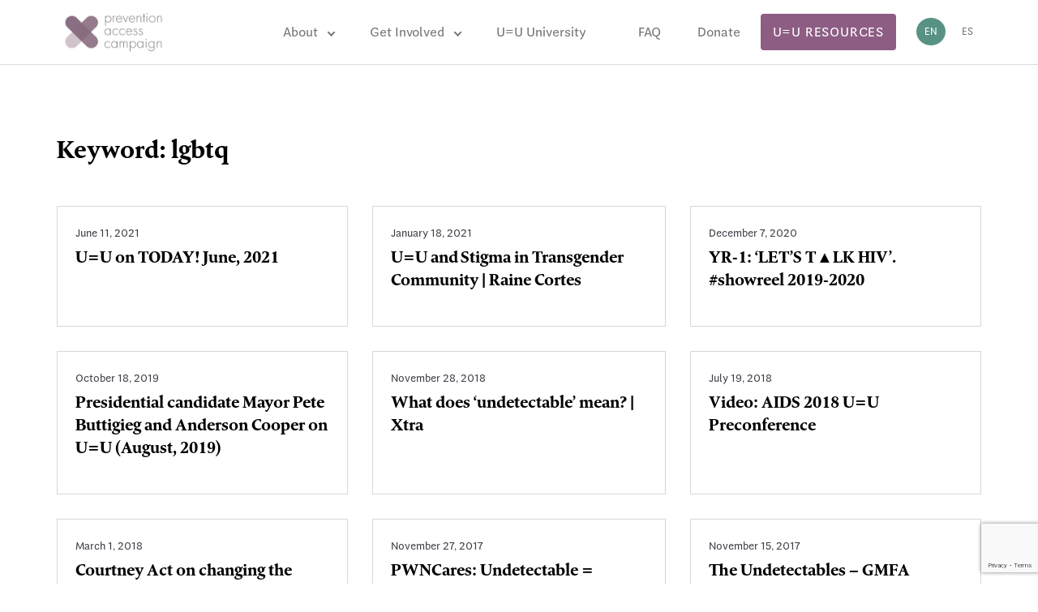

--- FILE ---
content_type: text/html; charset=UTF-8
request_url: https://preventionaccess.org/blog/keywords/lgbtq/
body_size: 8469
content:
<!doctype html><html lang="en-US"><head><meta charset="utf-8"><meta http-equiv="x-ua-compatible" content="ie=edge"><meta name="viewport" content="width=device-width, initial-scale=1, shrink-to-fit=no"><title>lgbtq &#8211; Prevention Access Campaign</title><meta name='robots' content='max-image-preview:large' /><link rel="alternate" hreflang="en" href="https://preventionaccess.org/blog/keywords/lgbtq/" /><link rel="alternate" hreflang="es" href="https://preventionaccess.org/es/blog/keywords/lgbtq/" /><link rel="alternate" hreflang="x-default" href="https://preventionaccess.org/blog/keywords/lgbtq/" /><link rel='dns-prefetch' href='//www.google.com' /><link rel="alternate" type="application/rss+xml" title="Prevention Access Campaign &raquo; lgbtq Keyword Feed" href="https://preventionaccess.org/blog/keywords/lgbtq/feed/" /><style id='wp-img-auto-sizes-contain-inline-css'>img:is([sizes=auto i],[sizes^="auto," i]){contain-intrinsic-size:3000px 1500px}</style><link rel='stylesheet' id='wp-block-library-css' href='https://preventionaccess.org/wp-includes/css/dist/block-library/style.min.css?ver=dac2fbc45f3f0bbf6fcc25c68d37c171' media='all' /><style id='global-styles-inline-css'>:root{--wp--preset--aspect-ratio--square:1;--wp--preset--aspect-ratio--4-3:4/3;--wp--preset--aspect-ratio--3-4:3/4;--wp--preset--aspect-ratio--3-2:3/2;--wp--preset--aspect-ratio--2-3:2/3;--wp--preset--aspect-ratio--16-9:16/9;--wp--preset--aspect-ratio--9-16:9/16;--wp--preset--color--black:#000;--wp--preset--color--cyan-bluish-gray:#abb8c3;--wp--preset--color--white:#fff;--wp--preset--color--pale-pink:#f78da7;--wp--preset--color--vivid-red:#cf2e2e;--wp--preset--color--luminous-vivid-orange:#ff6900;--wp--preset--color--luminous-vivid-amber:#fcb900;--wp--preset--color--light-green-cyan:#7bdcb5;--wp--preset--color--vivid-green-cyan:#00d084;--wp--preset--color--pale-cyan-blue:#8ed1fc;--wp--preset--color--vivid-cyan-blue:#0693e3;--wp--preset--color--vivid-purple:#9b51e0;--wp--preset--color--primary:#525ddc;--wp--preset--gradient--vivid-cyan-blue-to-vivid-purple:linear-gradient(135deg,#0693e3 0%,#9b51e0 100%);--wp--preset--gradient--light-green-cyan-to-vivid-green-cyan:linear-gradient(135deg,#7adcb4 0%,#00d082 100%);--wp--preset--gradient--luminous-vivid-amber-to-luminous-vivid-orange:linear-gradient(135deg,#fcb900 0%,#ff6900 100%);--wp--preset--gradient--luminous-vivid-orange-to-vivid-red:linear-gradient(135deg,#ff6900 0%,#cf2e2e 100%);--wp--preset--gradient--very-light-gray-to-cyan-bluish-gray:linear-gradient(135deg,#eee 0%,#a9b8c3 100%);--wp--preset--gradient--cool-to-warm-spectrum:linear-gradient(135deg,#4aeadc 0%,#9778d1 20%,#cf2aba 40%,#ee2c82 60%,#fb6962 80%,#fef84c 100%);--wp--preset--gradient--blush-light-purple:linear-gradient(135deg,#ffceec 0%,#9896f0 100%);--wp--preset--gradient--blush-bordeaux:linear-gradient(135deg,#fecda5 0%,#fe2d2d 50%,#6b003e 100%);--wp--preset--gradient--luminous-dusk:linear-gradient(135deg,#ffcb70 0%,#c751c0 50%,#4158d0 100%);--wp--preset--gradient--pale-ocean:linear-gradient(135deg,#fff5cb 0%,#b6e3d4 50%,#33a7b5 100%);--wp--preset--gradient--electric-grass:linear-gradient(135deg,#caf880 0%,#71ce7e 100%);--wp--preset--gradient--midnight:linear-gradient(135deg,#020381 0%,#2874fc 100%);--wp--preset--font-size--small:13px;--wp--preset--font-size--medium:20px;--wp--preset--font-size--large:36px;--wp--preset--font-size--x-large:42px;--wp--preset--spacing--20:.44rem;--wp--preset--spacing--30:.67rem;--wp--preset--spacing--40:1rem;--wp--preset--spacing--50:1.5rem;--wp--preset--spacing--60:2.25rem;--wp--preset--spacing--70:3.38rem;--wp--preset--spacing--80:5.06rem;--wp--preset--shadow--natural:6px 6px 9px rgba(0,0,0,.2);--wp--preset--shadow--deep:12px 12px 50px rgba(0,0,0,.4);--wp--preset--shadow--sharp:6px 6px 0px rgba(0,0,0,.2);--wp--preset--shadow--outlined:6px 6px 0px -3px #fff,6px 6px #000;--wp--preset--shadow--crisp:6px 6px 0px #000}:where(.is-layout-flex){gap:.5em}:where(.is-layout-grid){gap:.5em}body .is-layout-flex{display:flex}.is-layout-flex{flex-wrap:wrap;align-items:center}.is-layout-flex>:is(*,div){margin:0}body .is-layout-grid{display:grid}.is-layout-grid>:is(*,div){margin:0}:where(.wp-block-columns.is-layout-flex){gap:2em}:where(.wp-block-columns.is-layout-grid){gap:2em}:where(.wp-block-post-template.is-layout-flex){gap:1.25em}:where(.wp-block-post-template.is-layout-grid){gap:1.25em}.has-black-color{color:var(--wp--preset--color--black) !important}.has-cyan-bluish-gray-color{color:var(--wp--preset--color--cyan-bluish-gray) !important}.has-white-color{color:var(--wp--preset--color--white) !important}.has-pale-pink-color{color:var(--wp--preset--color--pale-pink) !important}.has-vivid-red-color{color:var(--wp--preset--color--vivid-red) !important}.has-luminous-vivid-orange-color{color:var(--wp--preset--color--luminous-vivid-orange) !important}.has-luminous-vivid-amber-color{color:var(--wp--preset--color--luminous-vivid-amber) !important}.has-light-green-cyan-color{color:var(--wp--preset--color--light-green-cyan) !important}.has-vivid-green-cyan-color{color:var(--wp--preset--color--vivid-green-cyan) !important}.has-pale-cyan-blue-color{color:var(--wp--preset--color--pale-cyan-blue) !important}.has-vivid-cyan-blue-color{color:var(--wp--preset--color--vivid-cyan-blue) !important}.has-vivid-purple-color{color:var(--wp--preset--color--vivid-purple) !important}.has-black-background-color{background-color:var(--wp--preset--color--black) !important}.has-cyan-bluish-gray-background-color{background-color:var(--wp--preset--color--cyan-bluish-gray) !important}.has-white-background-color{background-color:var(--wp--preset--color--white) !important}.has-pale-pink-background-color{background-color:var(--wp--preset--color--pale-pink) !important}.has-vivid-red-background-color{background-color:var(--wp--preset--color--vivid-red) !important}.has-luminous-vivid-orange-background-color{background-color:var(--wp--preset--color--luminous-vivid-orange) !important}.has-luminous-vivid-amber-background-color{background-color:var(--wp--preset--color--luminous-vivid-amber) !important}.has-light-green-cyan-background-color{background-color:var(--wp--preset--color--light-green-cyan) !important}.has-vivid-green-cyan-background-color{background-color:var(--wp--preset--color--vivid-green-cyan) !important}.has-pale-cyan-blue-background-color{background-color:var(--wp--preset--color--pale-cyan-blue) !important}.has-vivid-cyan-blue-background-color{background-color:var(--wp--preset--color--vivid-cyan-blue) !important}.has-vivid-purple-background-color{background-color:var(--wp--preset--color--vivid-purple) !important}.has-black-border-color{border-color:var(--wp--preset--color--black) !important}.has-cyan-bluish-gray-border-color{border-color:var(--wp--preset--color--cyan-bluish-gray) !important}.has-white-border-color{border-color:var(--wp--preset--color--white) !important}.has-pale-pink-border-color{border-color:var(--wp--preset--color--pale-pink) !important}.has-vivid-red-border-color{border-color:var(--wp--preset--color--vivid-red) !important}.has-luminous-vivid-orange-border-color{border-color:var(--wp--preset--color--luminous-vivid-orange) !important}.has-luminous-vivid-amber-border-color{border-color:var(--wp--preset--color--luminous-vivid-amber) !important}.has-light-green-cyan-border-color{border-color:var(--wp--preset--color--light-green-cyan) !important}.has-vivid-green-cyan-border-color{border-color:var(--wp--preset--color--vivid-green-cyan) !important}.has-pale-cyan-blue-border-color{border-color:var(--wp--preset--color--pale-cyan-blue) !important}.has-vivid-cyan-blue-border-color{border-color:var(--wp--preset--color--vivid-cyan-blue) !important}.has-vivid-purple-border-color{border-color:var(--wp--preset--color--vivid-purple) !important}.has-vivid-cyan-blue-to-vivid-purple-gradient-background{background:var(--wp--preset--gradient--vivid-cyan-blue-to-vivid-purple) !important}.has-light-green-cyan-to-vivid-green-cyan-gradient-background{background:var(--wp--preset--gradient--light-green-cyan-to-vivid-green-cyan) !important}.has-luminous-vivid-amber-to-luminous-vivid-orange-gradient-background{background:var(--wp--preset--gradient--luminous-vivid-amber-to-luminous-vivid-orange) !important}.has-luminous-vivid-orange-to-vivid-red-gradient-background{background:var(--wp--preset--gradient--luminous-vivid-orange-to-vivid-red) !important}.has-very-light-gray-to-cyan-bluish-gray-gradient-background{background:var(--wp--preset--gradient--very-light-gray-to-cyan-bluish-gray) !important}.has-cool-to-warm-spectrum-gradient-background{background:var(--wp--preset--gradient--cool-to-warm-spectrum) !important}.has-blush-light-purple-gradient-background{background:var(--wp--preset--gradient--blush-light-purple) !important}.has-blush-bordeaux-gradient-background{background:var(--wp--preset--gradient--blush-bordeaux) !important}.has-luminous-dusk-gradient-background{background:var(--wp--preset--gradient--luminous-dusk) !important}.has-pale-ocean-gradient-background{background:var(--wp--preset--gradient--pale-ocean) !important}.has-electric-grass-gradient-background{background:var(--wp--preset--gradient--electric-grass) !important}.has-midnight-gradient-background{background:var(--wp--preset--gradient--midnight) !important}.has-small-font-size{font-size:var(--wp--preset--font-size--small) !important}.has-medium-font-size{font-size:var(--wp--preset--font-size--medium) !important}.has-large-font-size{font-size:var(--wp--preset--font-size--large) !important}.has-x-large-font-size{font-size:var(--wp--preset--font-size--x-large) !important}</style><style id='classic-theme-styles-inline-css'>/*! This file is auto-generated */
.wp-block-button__link{color:#fff;background-color:#32373c;border-radius:9999px;box-shadow:none;text-decoration:none;padding:calc(.667em + 2px) calc(1.333em + 2px);font-size:1.125em}.wp-block-file__button{background:#32373c;color:#fff;text-decoration:none}</style><link rel='stylesheet' id='wp-components-css' href='https://preventionaccess.org/wp-includes/css/dist/components/style.min.css?ver=dac2fbc45f3f0bbf6fcc25c68d37c171' media='all' /><link rel='stylesheet' id='wp-preferences-css' href='https://preventionaccess.org/wp-includes/css/dist/preferences/style.min.css?ver=dac2fbc45f3f0bbf6fcc25c68d37c171' media='all' /><link rel='stylesheet' id='wp-block-editor-css' href='https://preventionaccess.org/wp-includes/css/dist/block-editor/style.min.css?ver=dac2fbc45f3f0bbf6fcc25c68d37c171' media='all' /><link rel='stylesheet' id='popup-maker-block-library-style-css' href='https://preventionaccess.org/wp-content/cache/autoptimize/1/css/autoptimize_single_9963176ef6137ecf4405a5ccd36aa797.css?ver=dbea705cfafe089d65f1' media='all' /><link rel='stylesheet' id='contact-form-7-css' href='https://preventionaccess.org/wp-content/cache/autoptimize/1/css/autoptimize_single_64ac31699f5326cb3c76122498b76f66.css?ver=6.1.4' media='all' /><link rel='stylesheet' id='image-map-pro-dist-css-css' href='https://preventionaccess.org/wp-content/plugins/image-map-pro-wordpress/css/image-map-pro.min.css?ver=5.6.9' media='' /><link rel='stylesheet' id='wpml-legacy-horizontal-list-0-css' href='https://preventionaccess.org/wp-content/plugins/sitepress-multilingual-cms/templates/language-switchers/legacy-list-horizontal/style.min.css?ver=1' media='all' /><link rel='stylesheet' id='sage/app.css-css' href='https://preventionaccess.org/wp-content/cache/autoptimize/1/css/autoptimize_single_320d3bc8798f054fdf70bd032edd62d5.css?id=320d3bc8798f054fdf70' media='all' /><style id='sage/app.css-inline-css'>.c-paragraph-indent{text-indent:2rem;display:inline-block}</style><script id="wpml-cookie-js-extra">var wpml_cookies={"wp-wpml_current_language":{"value":"en","expires":1,"path":"/"}};var wpml_cookies={"wp-wpml_current_language":{"value":"en","expires":1,"path":"/"}};</script> <script src="https://preventionaccess.org/wp-content/cache/autoptimize/1/js/autoptimize_single_f3606e4db5e156a1b086bcfeb3b2d9b4.js?ver=486900" id="wpml-cookie-js" defer data-wp-strategy="defer"></script> <script src="https://preventionaccess.org/wp-includes/js/jquery/jquery.min.js?ver=3.7.1" id="jquery-core-js"></script> <script src="https://preventionaccess.org/wp-includes/js/jquery/jquery-migrate.min.js?ver=3.4.1" id="jquery-migrate-js"></script> <script async="async" src="https://www.google.com/recaptcha/api.js" id="sage/recaptcha-js"></script> <link rel="https://api.w.org/" href="https://preventionaccess.org/wp-json/" /><link rel="alternate" title="JSON" type="application/json" href="https://preventionaccess.org/wp-json/wp/v2/keywords/452" /><link rel="EditURI" type="application/rsd+xml" title="RSD" href="https://preventionaccess.org/xmlrpc.php?rsd" /> !-- Google tag (gtag.js) --> <script async src="https://www.googletagmanager.com/gtag/js?id=G-9FS4QCEYD1"></script> <script>window.dataLayer=window.dataLayer||[];function gtag(){dataLayer.push(arguments);}
gtag('js',new Date());gtag('config','G-9FS4QCEYD1');</script> <meta name="generator" content="WPML ver:4.8.6 stt:1,2;" /><link rel="icon" href="https://preventionaccess.org/wp-content/uploads/2023/09/cropped-PAC_Gradient_icon-32x32.png" sizes="32x32" /><link rel="icon" href="https://preventionaccess.org/wp-content/uploads/2023/09/cropped-PAC_Gradient_icon-192x192.png" sizes="192x192" /><link rel="apple-touch-icon" href="https://preventionaccess.org/wp-content/uploads/2023/09/cropped-PAC_Gradient_icon-180x180.png" /><meta name="msapplication-TileImage" content="https://preventionaccess.org/wp-content/uploads/2023/09/cropped-PAC_Gradient_icon-270x270.png" /><style id="wp-custom-css">.faq .accordion-list__text-link{display:block;margin-bottom:.8rem}.faq .accordion-list__text-link:after{content:none}.pt-100{padding-top:100px !important}#photo-banner-400{height:400px;overflow:hidden}.instagram-feed .wp-block-group__inner-container{max-width:1170px;width:100%;padding:0 15px;margin:0 auto}.section-wwd__subtitle{max-width:100% !important}form[id*=give-form] #give_checkout_user_info,form[id*=give-form] #give_cc_fields legend{display:block !important}form[id*=give-form]:before,form[id*=give-form] .give-title{content:"";margin-bottom:0}form[id*=give-form] #give-donation-level-button-wrap:before{content:"";margin-bottom:0}.section-video__subtitle{max-width:350px}.section-video__subtitle>p{margin-bottom:0 !important}@media (max-width:767px){body.news .main{padding-top:150px}.c-pagination{padding:10px 0 80px;display:flex;justify-content:center}header .header__content>a.btn{position:absolute;bottom:10px;transform:translateX(50%);width:200px}header .header__content{height:130px;align-items:start;justify-content:space-between}header .header__content #flags_language_selector{margin-left:85px}header .header__content .hamburger{margin-top:20px}.pop-up-us h2{font-size:18px !important}a.wp-block-button__link.has-text-color.has-background{margin-right:2px !important;font-size:12px}div#popmake-11629,div#popmake-11642{width:100% !important;left:0 !important}.new-footer{background-color:#1c364a;color:#fff;padding:40px}.new-footer div{max-width:1170px;margin:0 auto;text-align:center}.new-footer p{line-height:1.5rem;font-size:18px}}}[class*=wp-block].alignwide,[class*=wp-block][data-align=wide] color:#000000</style><link rel="preconnect" href="https://fonts.gstatic.com"><link href="https://fonts.googleapis.com/css2?family=Rubik:wght@300;400;500;600;700&display=swap" rel="stylesheet"> <script src="https://cdnjs.cloudflare.com/ajax/libs/gsap/2.0.2/TweenMax.min.js"></script> <script src="//cdnjs.cloudflare.com/ajax/libs/ScrollMagic/2.0.6/ScrollMagic.js"></script> <script src="//cdnjs.cloudflare.com/ajax/libs/ScrollMagic/2.0.6/plugins/debug.addIndicators.js"></script> <script src="https://cdnjs.cloudflare.com/ajax/libs/ScrollMagic/2.0.6/plugins/animation.gsap.js"></script> </head><body class="archive tax-keywords term-lgbtq term-452 wp-embed-responsive wp-theme-prevent-access"><div id="app"><header class="header"><div class="header__content"> <a class="logo" href="https://preventionaccess.org/"> <img class="logo__img" src="https://preventionaccess.org/wp-content/themes/prevent-access/resources/assets/images/logo.png" alt="Logo Customer"> </a><nav class="nav-primary"><div class="menu-menu-1-container"><ul id="menu-menu-1" class="main-menu js-main-menu"><li id="nav-menu-item-156" class="main-menu-item  menu-item-even menu-item-depth-0 active-menu-item active-menu-item-about menu-item menu-item-type-post_type menu-item-object-page"><a href="https://preventionaccess.org/about-2/" class="menu-link main-menu-link">About</a><ul class="menu-dropdown"><li class="container"><ul class="c-dropdown dropdown-list 
 dropdown-list--style-grid 
 c-dropdown--direction-ltr 
 "><li class="dropdown-list__item c-dropdown__item"> <a class="dropdown-list__link" href="https://preventionaccess.org/about-introduction/" target=""> <span class="dropdown-list__title c-dropdown__title"> Introduction <svg width="12" height="7" viewBox="0 0 12 7" fill="none" xmlns="http://www.w3.org/2000/svg"> <path fill-rule="evenodd" clip-rule="evenodd" d="M1.78333 0.666687L6 4.50002L10.2167 0.666687L11.5 1.83335L6 6.83335L0.5 1.83335L1.78333 0.666687Z" fill="#979797"/> </svg> </span> </a></li><li class="dropdown-list__item c-dropdown__item"> <a class="dropdown-list__link" href="https://preventionaccess.org/what-we-do/" target=""> <span class="dropdown-list__title c-dropdown__title"> What We Do <svg width="12" height="7" viewBox="0 0 12 7" fill="none" xmlns="http://www.w3.org/2000/svg"> <path fill-rule="evenodd" clip-rule="evenodd" d="M1.78333 0.666687L6 4.50002L10.2167 0.666687L11.5 1.83335L6 6.83335L0.5 1.83335L1.78333 0.666687Z" fill="#979797"/> </svg> </span> </a></li><li class="dropdown-list__item c-dropdown__item"> <a class="dropdown-list__link" href="https://preventionaccess.org/about" target=""> <span class="dropdown-list__title c-dropdown__title"> History <svg width="12" height="7" viewBox="0 0 12 7" fill="none" xmlns="http://www.w3.org/2000/svg"> <path fill-rule="evenodd" clip-rule="evenodd" d="M1.78333 0.666687L6 4.50002L10.2167 0.666687L11.5 1.83335L6 6.83335L0.5 1.83335L1.78333 0.666687Z" fill="#979797"/> </svg> </span> </a></li><li class="dropdown-list__item c-dropdown__item"> <a class="dropdown-list__link" href="https://preventionaccess.org/teams" target=""> <span class="dropdown-list__title c-dropdown__title"> Our Team <svg width="12" height="7" viewBox="0 0 12 7" fill="none" xmlns="http://www.w3.org/2000/svg"> <path fill-rule="evenodd" clip-rule="evenodd" d="M1.78333 0.666687L6 4.50002L10.2167 0.666687L11.5 1.83335L6 6.83335L0.5 1.83335L1.78333 0.666687Z" fill="#979797"/> </svg> </span> </a></li><li class="dropdown-list__item c-dropdown__item"> <a class="dropdown-list__link" href="https://preventionaccess.org/programs/" target=""> <span class="dropdown-list__title c-dropdown__title"> Programs <svg width="12" height="7" viewBox="0 0 12 7" fill="none" xmlns="http://www.w3.org/2000/svg"> <path fill-rule="evenodd" clip-rule="evenodd" d="M1.78333 0.666687L6 4.50002L10.2167 0.666687L11.5 1.83335L6 6.83335L0.5 1.83335L1.78333 0.666687Z" fill="#979797"/> </svg> </span> </a></li><li class="dropdown-list__item c-dropdown__item"> <a class="dropdown-list__link" href="https://preventionaccess.org/news/" target=""> <span class="dropdown-list__title c-dropdown__title"> Latest News <svg width="12" height="7" viewBox="0 0 12 7" fill="none" xmlns="http://www.w3.org/2000/svg"> <path fill-rule="evenodd" clip-rule="evenodd" d="M1.78333 0.666687L6 4.50002L10.2167 0.666687L11.5 1.83335L6 6.83335L0.5 1.83335L1.78333 0.666687Z" fill="#979797"/> </svg> </span> </a></li><li class="dropdown-list__item c-dropdown__item"> <a class="dropdown-list__link" href="https://preventionaccess.org/contact-us/" target=""> <span class="dropdown-list__title c-dropdown__title"> Contact Us <svg width="12" height="7" viewBox="0 0 12 7" fill="none" xmlns="http://www.w3.org/2000/svg"> <path fill-rule="evenodd" clip-rule="evenodd" d="M1.78333 0.666687L6 4.50002L10.2167 0.666687L11.5 1.83335L6 6.83335L0.5 1.83335L1.78333 0.666687Z" fill="#979797"/> </svg> </span> </a></li></ul></li></ul></li><li id="nav-menu-item-34" class="main-menu-item  menu-item-even menu-item-depth-0 active-menu-item active-menu-item-first menu-item menu-item-type-post_type menu-item-object-page menu-item-home"><a href="https://preventionaccess.org/" class="menu-link main-menu-link">Get Involved</a><ul class="menu-dropdown"><li class="container"><ul class="c-dropdown dropdown-list 
 dropdown-list--style-columns 
 c-dropdown--direction-ltr
 c-grid c-grid--cols-4
 "><li class="dropdown-list__item c-dropdown__item"> <a class="dropdown-list__link" href="https://preventionaccess.org/community/" target=""> <span class="dropdown-list__title c-dropdown__title"> Join the Community <svg width="12" height="7" viewBox="0 0 12 7" fill="none" xmlns="http://www.w3.org/2000/svg"> <path fill-rule="evenodd" clip-rule="evenodd" d="M1.78333 0.666687L6 4.50002L10.2167 0.666687L11.5 1.83335L6 6.83335L0.5 1.83335L1.78333 0.666687Z" fill="#979797"/> </svg> </span> <span class="dropdown-list__descr">Join the growing global movement of over 1,050 organizations from 105 countries. </span> <noscript><img class="dropdown-list__subimg" src="https://preventionaccess.org/wp-content/uploads/2021/07/Copy-of-IMG_4419.png"  alt="Join the Community"/></noscript><img class="lazyload dropdown-list__subimg" src='data:image/svg+xml,%3Csvg%20xmlns=%22http://www.w3.org/2000/svg%22%20viewBox=%220%200%20210%20140%22%3E%3C/svg%3E' data-src="https://preventionaccess.org/wp-content/uploads/2021/07/Copy-of-IMG_4419.png"  alt="Join the Community"/> </a></li><li class="dropdown-list__item c-dropdown__item"> <a class="dropdown-list__link" href="https://preventionaccess.org/resources/" target=""> <span class="dropdown-list__title c-dropdown__title"> U=U Resources Center <svg width="12" height="7" viewBox="0 0 12 7" fill="none" xmlns="http://www.w3.org/2000/svg"> <path fill-rule="evenodd" clip-rule="evenodd" d="M1.78333 0.666687L6 4.50002L10.2167 0.666687L11.5 1.83335L6 6.83335L0.5 1.83335L1.78333 0.666687Z" fill="#979797"/> </svg> </span> <span class="dropdown-list__descr">Search and download reliable resources to help share the news.</span> <noscript><img class="dropdown-list__subimg" src="https://preventionaccess.org/wp-content/uploads/2021/11/Screen-Shot-2021-11-15-at-1.25.59-PM-e1637000962476.png"  alt="U=U Resources Center"/></noscript><img class="lazyload dropdown-list__subimg" src='data:image/svg+xml,%3Csvg%20xmlns=%22http://www.w3.org/2000/svg%22%20viewBox=%220%200%20210%20140%22%3E%3C/svg%3E' data-src="https://preventionaccess.org/wp-content/uploads/2021/11/Screen-Shot-2021-11-15-at-1.25.59-PM-e1637000962476.png"  alt="U=U Resources Center"/> </a></li><li class="dropdown-list__item c-dropdown__item"> <a class="dropdown-list__link" href="https://preventionaccess.org/donation/" target=""> <span class="dropdown-list__title c-dropdown__title"> Donate <svg width="12" height="7" viewBox="0 0 12 7" fill="none" xmlns="http://www.w3.org/2000/svg"> <path fill-rule="evenodd" clip-rule="evenodd" d="M1.78333 0.666687L6 4.50002L10.2167 0.666687L11.5 1.83335L6 6.83335L0.5 1.83335L1.78333 0.666687Z" fill="#979797"/> </svg> </span> <span class="dropdown-list__descr">Help us end the dual epidemics of HIV and HIV stigma.</span> <noscript><img class="dropdown-list__subimg" src="https://preventionaccess.org/wp-content/uploads/2021/11/MI_wednesday_04-The-UU-2018-dance-party_008.jpg"  alt="Donate"/></noscript><img class="lazyload dropdown-list__subimg" src='data:image/svg+xml,%3Csvg%20xmlns=%22http://www.w3.org/2000/svg%22%20viewBox=%220%200%20210%20140%22%3E%3C/svg%3E' data-src="https://preventionaccess.org/wp-content/uploads/2021/11/MI_wednesday_04-The-UU-2018-dance-party_008.jpg"  alt="Donate"/> </a></li><li class="dropdown-list__item c-dropdown__item"> <a class="dropdown-list__link" href="https://preventionaccess.org/careers/" target=""> <span class="dropdown-list__title c-dropdown__title"> Careers <svg width="12" height="7" viewBox="0 0 12 7" fill="none" xmlns="http://www.w3.org/2000/svg"> <path fill-rule="evenodd" clip-rule="evenodd" d="M1.78333 0.666687L6 4.50002L10.2167 0.666687L11.5 1.83335L6 6.83335L0.5 1.83335L1.78333 0.666687Z" fill="#979797"/> </svg> </span> <span class="dropdown-list__descr">Find current job openings.</span> </a></li></ul></li></ul></li><li id="nav-menu-item-17969" class="main-menu-item  menu-item-even menu-item-depth-0 menu-item menu-item-type-custom menu-item-object-custom"><a href="https://preventionaccess.com/university/" class="menu-link main-menu-link">U=U University</a></li><li id="nav-menu-item-133" class="main-menu-item  menu-item-even menu-item-depth-0 faq-margin menu-item menu-item-type-post_type menu-item-object-page"><a href="https://preventionaccess.org/faq/" class="menu-link main-menu-link">FAQ</a></li><li id="nav-menu-item-17383" class="main-menu-item  menu-item-even menu-item-depth-0 menu-item menu-item-type-post_type menu-item-object-page"><a href="https://preventionaccess.org/donation/" class="menu-link main-menu-link">Donate</a></li></ul></div></nav> <a href="https://preventionaccess.org/uu-resources/" class="btn">U=U Resources</a><div id="flags_language_selector" class="row flex-row-reverse"><div class="language-list"><a class="notactive_lang" href="https://preventionaccess.org/es/blog/keywords/lgbtq/"><p class="current-language"> es</p></a></div><div class="language-list"><p class="current-language"> en</p></div></div><div class="hamburger" data-menu-button> <span></span></div></div></header><main class="main"><div class="page-header"><h1>Keyword: <span>lgbtq</span></h1></div><article class="post-2954 resource type-resource status-publish hentry keywords-history keywords-hiv-epidemic keywords-lgbtq keywords-pride keywords-today-show keywords-uu country-usa resource-type-video language-english"><header> <time class="updated" datetime="2021-06-11T15:43:34+00:00"> June 11, 2021 </time><p class="byline author vcard"> <span>By</span> <a href="https://preventionaccess.org/blog/author/" rel="author" class="fn"> </a></p><h2 class="entry-title"> <a href="https://preventionaccess.org/blog/resource/uu-on-today-june-2021/"> U=U on TODAY! June, 2021 </a></h2></header><div class="entry-summary"></div></article><article class="post-2973 resource type-resource status-publish hentry keywords-asia keywords-discrimination keywords-lgbtq keywords-raine-cortes keywords-stigma keywords-transgender country-global resource-type-presentation resource-type-video language-english"><header> <time class="updated" datetime="2021-01-18T19:26:59+00:00"> January 18, 2021 </time><p class="byline author vcard"> <span>By</span> <a href="https://preventionaccess.org/blog/author/" rel="author" class="fn"> </a></p><h2 class="entry-title"> <a href="https://preventionaccess.org/blog/resource/uu-and-stigma-in-transgender-community-raine-cortes/"> U=U and Stigma in Transgender Community | Raine Cortes </a></h2></header><div class="entry-summary"></div></article><article class="post-4250 resource type-resource status-publish hentry keywords-lgbtq keywords-mr-bear-europe keywords-paststigma keywords-prevention keywords-stigma keywords-tom-siara country-poland resource-type-video language-english"><header> <time class="updated" datetime="2020-12-07T19:25:39+00:00"> December 7, 2020 </time><p class="byline author vcard"> <span>By</span> <a href="https://preventionaccess.org/blog/author/" rel="author" class="fn"> </a></p><h2 class="entry-title"> <a href="https://preventionaccess.org/blog/resource/yr-1-lets-t%e2%96%b2lk-hiv-showreel-2019-2020/"> YR-1: &#8216;LET&#8217;S T▲LK HIV&#8217;. #showreel 2019-2020 </a></h2></header><div class="entry-summary"></div></article><article class="post-4249 resource type-resource status-publish hentry keywords-anderson-cooper keywords-hrc keywords-lgbtq keywords-mayor-pete-buttigieg keywords-uu country-usa resource-type-video language-english"><header> <time class="updated" datetime="2019-10-18T19:22:42+00:00"> October 18, 2019 </time><p class="byline author vcard"> <span>By</span> <a href="https://preventionaccess.org/blog/author/" rel="author" class="fn"> </a></p><h2 class="entry-title"> <a href="https://preventionaccess.org/blog/resource/presidential-candidate-mayor-pete-buttigieg-and-anderson-cooper-on-uu-august-2019/"> Presidential candidate Mayor Pete Buttigieg and Anderson Cooper on U=U (August, 2019) </a></h2></header><div class="entry-summary"></div></article><article class="post-4287 resource type-resource status-publish hentry keywords-canada keywords-lgbtq keywords-uu keywords-xtra-magazine country-canada resource-type-video language-english"><header> <time class="updated" datetime="2018-11-28T19:10:04+00:00"> November 28, 2018 </time><p class="byline author vcard"> <span>By</span> <a href="https://preventionaccess.org/blog/author/" rel="author" class="fn"> </a></p><h2 class="entry-title"> <a href="https://preventionaccess.org/blog/resource/what-does-undetectable-mean-xtra/"> What does ‘undetectable’ mean? | Xtra </a></h2></header><div class="entry-summary"></div></article><article class="post-1284 resource type-resource status-publish hentry keywords-aids-2018 keywords-conference keywords-fauci keywords-latinx keywords-lgbt keywords-lgbtq keywords-people-who-inject-drugs keywords-preconference keywords-presentation keywords-pwid keywords-trans keywords-transgender keywords-webinar country-global resource-type-conference resource-type-presentation resource-type-video language-english"><header> <time class="updated" datetime="2018-07-19T14:28:51+00:00"> July 19, 2018 </time><p class="byline author vcard"> <span>By</span> <a href="https://preventionaccess.org/blog/author/" rel="author" class="fn"> </a></p><h2 class="entry-title"> <a href="https://preventionaccess.org/blog/resource/video-aids-2018-uu-preconference/"> Video: AIDS 2018 U=U Preconference </a></h2></header><div class="entry-summary"></div></article><article class="post-4376 resource type-resource status-publish hentry keywords-abc-news-australia keywords-courtney-act keywords-lgbtq keywords-stan-grant country-australia resource-type-video"><header> <time class="updated" datetime="2018-03-01T18:25:02+00:00"> March 1, 2018 </time><p class="byline author vcard"> <span>By</span> <a href="https://preventionaccess.org/blog/author/" rel="author" class="fn"> </a></p><h2 class="entry-title"> <a href="https://preventionaccess.org/blog/resource/courtney-act-on-changing-the-world-through-conversation/"> Courtney Act on changing the world through conversation </a></h2></header><div class="entry-summary"></div></article><article class="post-4444 resource type-resource status-publish hentry keywords-lgbtq keywords-positive-womens-network keywords-uu keywords-women country-usa resource-type-video"><header> <time class="updated" datetime="2017-11-27T21:11:38+00:00"> November 27, 2017 </time><p class="byline author vcard"> <span>By</span> <a href="https://preventionaccess.org/blog/author/" rel="author" class="fn"> </a></p><h2 class="entry-title"> <a href="https://preventionaccess.org/blog/resource/pwncares-undetectable-untransmittable/"> PWNCares: Undetectable = Untransmittable </a></h2></header><div class="entry-summary"></div></article><article class="post-4450 resource type-resource status-publish hentry keywords-gmfa keywords-lgbt-hero keywords-lgbtq keywords-undetectable country-uk resource-type-video"><header> <time class="updated" datetime="2017-11-15T16:07:56+00:00"> November 15, 2017 </time><p class="byline author vcard"> <span>By</span> <a href="https://preventionaccess.org/blog/author/" rel="author" class="fn"> </a></p><h2 class="entry-title"> <a href="https://preventionaccess.org/blog/resource/the-undetectables-gmfa/"> The Undetectables &#8211; GMFA </a></h2></header><div class="entry-summary"></div></article><article class="post-4425 resource type-resource status-publish hentry keywords-hornet keywords-lgbtq keywords-safer-sex keywords-undetectable country-usa resource-type-video"><header> <time class="updated" datetime="2017-11-09T17:48:08+00:00"> November 9, 2017 </time><p class="byline author vcard"> <span>By</span> <a href="https://preventionaccess.org/blog/author/" rel="author" class="fn"> </a></p><h2 class="entry-title"> <a href="https://preventionaccess.org/blog/resource/my-boyfriend-is-hiv-positive-but-undetectable-ask-a-pro/"> My Boyfriend is HIV Positive but Undetectable | Ask a PRO! </a></h2></header><div class="entry-summary"></div></article><article class="post-1921 resource type-resource status-publish hentry keywords-graphic keywords-lgbt keywords-lgbtq keywords-msm keywords-parenthood keywords-planned keywords-planned-parenthood keywords-trans keywords-transgender keywords-women country-global country-usa resource-type-press-release"><header> <time class="updated" datetime="2017-07-24T18:37:48+00:00"> July 24, 2017 </time><p class="byline author vcard"> <span>By</span> <a href="https://preventionaccess.org/blog/author/" rel="author" class="fn"> </a></p><h2 class="entry-title"> <a href="https://preventionaccess.org/blog/resource/planned-parenthood-uu-graphic/"> Planned Parenthood U=U Graphic and Press Release </a></h2></header><div class="entry-summary"><p>Planned Parenthood Press Release: https://www.plannedparenthood.org/about-us/newsroom/press-releases/planned-parenthood-joins-prevention-access-campaigns-u-u-consensus-statement</p></div></article><article class="post-4296 resource type-resource status-publish hentry keywords-emen8-online keywords-lgbtq keywords-stigma keywords-treatment keywords-uu country-australia resource-type-video"><header> <time class="updated" datetime="2017-07-05T20:12:39+00:00"> July 5, 2017 </time><p class="byline author vcard"> <span>By</span> <a href="https://preventionaccess.org/blog/author/" rel="author" class="fn"> </a></p><h2 class="entry-title"> <a href="https://preventionaccess.org/blog/resource/undetectable-safe-emen8/"> Undetectable = Safe | Emen8 </a></h2></header><div class="entry-summary"></div></article><nav class="navigation posts-navigation" aria-label="Posts"><h2 class="screen-reader-text">Posts navigation</h2><div class="nav-links"><div class="nav-previous"><a href="https://preventionaccess.org/blog/keywords/lgbtq/page/2/" >Older posts</a></div></div></nav></main><footer class="footer"><div class="footer__donate"> <span class="footer__donate-text"> Help us share the revolutionary U=U message! </span> <a href="https://preventionaccess.org/donation/" class="btn btn--blue btn--large"> Donate now </a></div><div class="container"><div class="footer__bottom"></div></div></footer></div> <script type="speculationrules">{"prefetch":[{"source":"document","where":{"and":[{"href_matches":"/*"},{"not":{"href_matches":["/wp-*.php","/wp-admin/*","/wp-content/uploads/*","/wp-content/*","/wp-content/plugins/*","/wp-content/themes/prevent-access/*","/*\\?(.+)"]}},{"not":{"selector_matches":"a[rel~=\"nofollow\"]"}},{"not":{"selector_matches":".no-prefetch, .no-prefetch a"}}]},"eagerness":"conservative"}]}</script> <div style="background-color:#1c364a;color:#fff;padding:0 40px 40px 40px;font-size:14px;font-weight:400;line-height:1.5;"><div style="max-width: 1170px;margin:0 auto;text-align:center;"><p style="padding-bottom:10px;"> The information provided on Prevention Access Campaign is intended to support rather than replace consultation with a healthcare professional. Always consult a healthcare professional for medical advice, diagnosis, and treatment about your particular situation.</p><p style="padding-bottom:30px;"> Prevention Access Campaign is fiscally sponsored by Social & Environmental Entrepreneurs, a 501 (c) 3 public charity, and formerly by Housing Works.</p><p style="border-top:1px;border-top-color: #7EBEC5;border-top-style:solid;width:100%;"></p><p> Copyright © 2024 | Prevention Access Campaign | 174 West 4th Street, #236, New York, NY 10014 | <a href="https://preventionaccess.org/contact-v2/">Contact us</a></p></div></div><noscript><style>.lazyload{display:none}</style></noscript><script data-noptimize="1">window.lazySizesConfig=window.lazySizesConfig||{};window.lazySizesConfig.loadMode=1;</script><script async data-noptimize="1" src='https://preventionaccess.org/wp-content/plugins/autoptimize/classes/external/js/lazysizes.min.js?ao_version=3.1.14'></script><script src="https://preventionaccess.org/wp-includes/js/dist/hooks.min.js?ver=dd5603f07f9220ed27f1" id="wp-hooks-js"></script> <script src="https://preventionaccess.org/wp-includes/js/dist/i18n.min.js?ver=c26c3dc7bed366793375" id="wp-i18n-js"></script> <script id="wp-i18n-js-after">wp.i18n.setLocaleData({'text direction\u0004ltr':['ltr']});</script> <script src="https://preventionaccess.org/wp-content/cache/autoptimize/1/js/autoptimize_single_96e7dc3f0e8559e4a3f3ca40b17ab9c3.js?ver=6.1.4" id="swv-js"></script> <script id="contact-form-7-js-before">var wpcf7={"api":{"root":"https:\/\/preventionaccess.org\/wp-json\/","namespace":"contact-form-7\/v1"}};</script> <script src="https://preventionaccess.org/wp-content/cache/autoptimize/1/js/autoptimize_single_2912c657d0592cc532dff73d0d2ce7bb.js?ver=6.1.4" id="contact-form-7-js"></script> <script id="tc_csca-country-auto-script-js-extra">var tc_csca_auto_ajax={"ajax_url":"https://preventionaccess.org/wp-admin/admin-ajax.php","nonce":"71b8aaf9b8"};</script> <script src="https://preventionaccess.org/wp-content/cache/autoptimize/1/js/autoptimize_single_585f2a1b6d8554536be3e056e41aaf1a.js?ver=2.7.3" id="tc_csca-country-auto-script-js"></script> <script src="https://preventionaccess.org/wp-content/plugins/image-map-pro-wordpress/js/image-map-pro.min.js?ver=5.6.9" id="image-map-pro-dist-js-js"></script> <script src="https://www.google.com/recaptcha/api.js?render=6LcxSNYcAAAAAER8W5XsHJQnRxKbbB1mhsW61rxR&amp;ver=3.0" id="google-recaptcha-js"></script> <script src="https://preventionaccess.org/wp-includes/js/dist/vendor/wp-polyfill.min.js?ver=3.15.0" id="wp-polyfill-js"></script> <script id="wpcf7-recaptcha-js-before">var wpcf7_recaptcha={"sitekey":"6LcxSNYcAAAAAER8W5XsHJQnRxKbbB1mhsW61rxR","actions":{"homepage":"homepage","contactform":"contactform"}};</script> <script src="https://preventionaccess.org/wp-content/cache/autoptimize/1/js/autoptimize_single_ec0187677793456f98473f49d9e9b95f.js?ver=6.1.4" id="wpcf7-recaptcha-js"></script> <script src="https://preventionaccess.org/wp-content/themes/prevent-access/dist/scripts/simpleLightbox.min.js?id=2578bc8e114ae552606d" id="sage/lightbox-js"></script> <script id="sage/vendor.js-js-before">(function(modules){function webpackJsonpCallback(data){var chunkIds=data[0];var moreModules=data[1];var executeModules=data[2];var moduleId,chunkId,i=0,resolves=[];for(;i<chunkIds.length;i++){chunkId=chunkIds[i];if(Object.prototype.hasOwnProperty.call(installedChunks,chunkId)&&installedChunks[chunkId]){resolves.push(installedChunks[chunkId][0]);}
installedChunks[chunkId]=0;}
for(moduleId in moreModules){if(Object.prototype.hasOwnProperty.call(moreModules,moduleId)){modules[moduleId]=moreModules[moduleId];}}
if(parentJsonpFunction)parentJsonpFunction(data);while(resolves.length){resolves.shift()();}
deferredModules.push.apply(deferredModules,executeModules||[]);return checkDeferredModules();};function checkDeferredModules(){var result;for(var i=0;i<deferredModules.length;i++){var deferredModule=deferredModules[i];var fulfilled=true;for(var j=1;j<deferredModule.length;j++){var depId=deferredModule[j];if(installedChunks[depId]!==0)fulfilled=false;}
if(fulfilled){deferredModules.splice(i--,1);result=__webpack_require__(__webpack_require__.s=deferredModule[0]);}}
return result;}
var installedModules={};var installedChunks={"/scripts/manifest":0};var deferredModules=[];function __webpack_require__(moduleId){if(installedModules[moduleId]){return installedModules[moduleId].exports;}
var module=installedModules[moduleId]={i:moduleId,l:false,exports:{}};modules[moduleId].call(module.exports,module,module.exports,__webpack_require__);module.l=true;return module.exports;}
__webpack_require__.m=modules;__webpack_require__.c=installedModules;__webpack_require__.d=function(exports,name,getter){if(!__webpack_require__.o(exports,name)){Object.defineProperty(exports,name,{enumerable:true,get:getter});}};__webpack_require__.r=function(exports){if(typeof Symbol!=='undefined'&&Symbol.toStringTag){Object.defineProperty(exports,Symbol.toStringTag,{value:'Module'});}
Object.defineProperty(exports,'__esModule',{value:true});};__webpack_require__.t=function(value,mode){if(mode&1)value=__webpack_require__(value);if(mode&8)return value;if((mode&4)&&typeof value==='object'&&value&&value.__esModule)return value;var ns=Object.create(null);__webpack_require__.r(ns);Object.defineProperty(ns,'default',{enumerable:true,value:value});if(mode&2&&typeof value!='string')for(var key in value)__webpack_require__.d(ns,key,function(key){return value[key];}.bind(null,key));return ns;};__webpack_require__.n=function(module){var getter=module&&module.__esModule?function getDefault(){return module['default'];}:function getModuleExports(){return module;};__webpack_require__.d(getter,'a',getter);return getter;};__webpack_require__.o=function(object,property){return Object.prototype.hasOwnProperty.call(object,property);};__webpack_require__.p="/";var jsonpArray=window["webpackJsonp"]=window["webpackJsonp"]||[];var oldJsonpFunction=jsonpArray.push.bind(jsonpArray);jsonpArray.push=webpackJsonpCallback;jsonpArray=jsonpArray.slice();for(var i=0;i<jsonpArray.length;i++)webpackJsonpCallback(jsonpArray[i]);var parentJsonpFunction=oldJsonpFunction;checkDeferredModules();})
([]);</script> <script src="https://preventionaccess.org/wp-content/cache/autoptimize/1/js/autoptimize_single_dd9b765955cf385ec361a6e4218f5f8a.js?id=dd9b765955cf385ec361" id="sage/vendor.js-js"></script> <script id="sage/app.js-js-extra">var ajax_settings={"ajaxUrl":"https://preventionaccess.org/wp-admin/admin-ajax.php"};</script> <script src="https://preventionaccess.org/wp-content/cache/autoptimize/1/js/autoptimize_single_6ea5647844e54f1fab6bdce60c9a68ab.js?id=f4cd29cacd414e647cd7" id="sage/app.js-js"></script> <script src="https://preventionaccess.org/wp-content/cache/autoptimize/1/js/autoptimize_single_ac4ab92370bd91aab3d0df2be051c4ea.js" id="sage/custome.js-js"></script> </body></html>

--- FILE ---
content_type: text/html; charset=utf-8
request_url: https://www.google.com/recaptcha/api2/anchor?ar=1&k=6LcxSNYcAAAAAER8W5XsHJQnRxKbbB1mhsW61rxR&co=aHR0cHM6Ly9wcmV2ZW50aW9uYWNjZXNzLm9yZzo0NDM.&hl=en&v=PoyoqOPhxBO7pBk68S4YbpHZ&size=invisible&anchor-ms=20000&execute-ms=30000&cb=zcf6hqbaq25m
body_size: 49065
content:
<!DOCTYPE HTML><html dir="ltr" lang="en"><head><meta http-equiv="Content-Type" content="text/html; charset=UTF-8">
<meta http-equiv="X-UA-Compatible" content="IE=edge">
<title>reCAPTCHA</title>
<style type="text/css">
/* cyrillic-ext */
@font-face {
  font-family: 'Roboto';
  font-style: normal;
  font-weight: 400;
  font-stretch: 100%;
  src: url(//fonts.gstatic.com/s/roboto/v48/KFO7CnqEu92Fr1ME7kSn66aGLdTylUAMa3GUBHMdazTgWw.woff2) format('woff2');
  unicode-range: U+0460-052F, U+1C80-1C8A, U+20B4, U+2DE0-2DFF, U+A640-A69F, U+FE2E-FE2F;
}
/* cyrillic */
@font-face {
  font-family: 'Roboto';
  font-style: normal;
  font-weight: 400;
  font-stretch: 100%;
  src: url(//fonts.gstatic.com/s/roboto/v48/KFO7CnqEu92Fr1ME7kSn66aGLdTylUAMa3iUBHMdazTgWw.woff2) format('woff2');
  unicode-range: U+0301, U+0400-045F, U+0490-0491, U+04B0-04B1, U+2116;
}
/* greek-ext */
@font-face {
  font-family: 'Roboto';
  font-style: normal;
  font-weight: 400;
  font-stretch: 100%;
  src: url(//fonts.gstatic.com/s/roboto/v48/KFO7CnqEu92Fr1ME7kSn66aGLdTylUAMa3CUBHMdazTgWw.woff2) format('woff2');
  unicode-range: U+1F00-1FFF;
}
/* greek */
@font-face {
  font-family: 'Roboto';
  font-style: normal;
  font-weight: 400;
  font-stretch: 100%;
  src: url(//fonts.gstatic.com/s/roboto/v48/KFO7CnqEu92Fr1ME7kSn66aGLdTylUAMa3-UBHMdazTgWw.woff2) format('woff2');
  unicode-range: U+0370-0377, U+037A-037F, U+0384-038A, U+038C, U+038E-03A1, U+03A3-03FF;
}
/* math */
@font-face {
  font-family: 'Roboto';
  font-style: normal;
  font-weight: 400;
  font-stretch: 100%;
  src: url(//fonts.gstatic.com/s/roboto/v48/KFO7CnqEu92Fr1ME7kSn66aGLdTylUAMawCUBHMdazTgWw.woff2) format('woff2');
  unicode-range: U+0302-0303, U+0305, U+0307-0308, U+0310, U+0312, U+0315, U+031A, U+0326-0327, U+032C, U+032F-0330, U+0332-0333, U+0338, U+033A, U+0346, U+034D, U+0391-03A1, U+03A3-03A9, U+03B1-03C9, U+03D1, U+03D5-03D6, U+03F0-03F1, U+03F4-03F5, U+2016-2017, U+2034-2038, U+203C, U+2040, U+2043, U+2047, U+2050, U+2057, U+205F, U+2070-2071, U+2074-208E, U+2090-209C, U+20D0-20DC, U+20E1, U+20E5-20EF, U+2100-2112, U+2114-2115, U+2117-2121, U+2123-214F, U+2190, U+2192, U+2194-21AE, U+21B0-21E5, U+21F1-21F2, U+21F4-2211, U+2213-2214, U+2216-22FF, U+2308-230B, U+2310, U+2319, U+231C-2321, U+2336-237A, U+237C, U+2395, U+239B-23B7, U+23D0, U+23DC-23E1, U+2474-2475, U+25AF, U+25B3, U+25B7, U+25BD, U+25C1, U+25CA, U+25CC, U+25FB, U+266D-266F, U+27C0-27FF, U+2900-2AFF, U+2B0E-2B11, U+2B30-2B4C, U+2BFE, U+3030, U+FF5B, U+FF5D, U+1D400-1D7FF, U+1EE00-1EEFF;
}
/* symbols */
@font-face {
  font-family: 'Roboto';
  font-style: normal;
  font-weight: 400;
  font-stretch: 100%;
  src: url(//fonts.gstatic.com/s/roboto/v48/KFO7CnqEu92Fr1ME7kSn66aGLdTylUAMaxKUBHMdazTgWw.woff2) format('woff2');
  unicode-range: U+0001-000C, U+000E-001F, U+007F-009F, U+20DD-20E0, U+20E2-20E4, U+2150-218F, U+2190, U+2192, U+2194-2199, U+21AF, U+21E6-21F0, U+21F3, U+2218-2219, U+2299, U+22C4-22C6, U+2300-243F, U+2440-244A, U+2460-24FF, U+25A0-27BF, U+2800-28FF, U+2921-2922, U+2981, U+29BF, U+29EB, U+2B00-2BFF, U+4DC0-4DFF, U+FFF9-FFFB, U+10140-1018E, U+10190-1019C, U+101A0, U+101D0-101FD, U+102E0-102FB, U+10E60-10E7E, U+1D2C0-1D2D3, U+1D2E0-1D37F, U+1F000-1F0FF, U+1F100-1F1AD, U+1F1E6-1F1FF, U+1F30D-1F30F, U+1F315, U+1F31C, U+1F31E, U+1F320-1F32C, U+1F336, U+1F378, U+1F37D, U+1F382, U+1F393-1F39F, U+1F3A7-1F3A8, U+1F3AC-1F3AF, U+1F3C2, U+1F3C4-1F3C6, U+1F3CA-1F3CE, U+1F3D4-1F3E0, U+1F3ED, U+1F3F1-1F3F3, U+1F3F5-1F3F7, U+1F408, U+1F415, U+1F41F, U+1F426, U+1F43F, U+1F441-1F442, U+1F444, U+1F446-1F449, U+1F44C-1F44E, U+1F453, U+1F46A, U+1F47D, U+1F4A3, U+1F4B0, U+1F4B3, U+1F4B9, U+1F4BB, U+1F4BF, U+1F4C8-1F4CB, U+1F4D6, U+1F4DA, U+1F4DF, U+1F4E3-1F4E6, U+1F4EA-1F4ED, U+1F4F7, U+1F4F9-1F4FB, U+1F4FD-1F4FE, U+1F503, U+1F507-1F50B, U+1F50D, U+1F512-1F513, U+1F53E-1F54A, U+1F54F-1F5FA, U+1F610, U+1F650-1F67F, U+1F687, U+1F68D, U+1F691, U+1F694, U+1F698, U+1F6AD, U+1F6B2, U+1F6B9-1F6BA, U+1F6BC, U+1F6C6-1F6CF, U+1F6D3-1F6D7, U+1F6E0-1F6EA, U+1F6F0-1F6F3, U+1F6F7-1F6FC, U+1F700-1F7FF, U+1F800-1F80B, U+1F810-1F847, U+1F850-1F859, U+1F860-1F887, U+1F890-1F8AD, U+1F8B0-1F8BB, U+1F8C0-1F8C1, U+1F900-1F90B, U+1F93B, U+1F946, U+1F984, U+1F996, U+1F9E9, U+1FA00-1FA6F, U+1FA70-1FA7C, U+1FA80-1FA89, U+1FA8F-1FAC6, U+1FACE-1FADC, U+1FADF-1FAE9, U+1FAF0-1FAF8, U+1FB00-1FBFF;
}
/* vietnamese */
@font-face {
  font-family: 'Roboto';
  font-style: normal;
  font-weight: 400;
  font-stretch: 100%;
  src: url(//fonts.gstatic.com/s/roboto/v48/KFO7CnqEu92Fr1ME7kSn66aGLdTylUAMa3OUBHMdazTgWw.woff2) format('woff2');
  unicode-range: U+0102-0103, U+0110-0111, U+0128-0129, U+0168-0169, U+01A0-01A1, U+01AF-01B0, U+0300-0301, U+0303-0304, U+0308-0309, U+0323, U+0329, U+1EA0-1EF9, U+20AB;
}
/* latin-ext */
@font-face {
  font-family: 'Roboto';
  font-style: normal;
  font-weight: 400;
  font-stretch: 100%;
  src: url(//fonts.gstatic.com/s/roboto/v48/KFO7CnqEu92Fr1ME7kSn66aGLdTylUAMa3KUBHMdazTgWw.woff2) format('woff2');
  unicode-range: U+0100-02BA, U+02BD-02C5, U+02C7-02CC, U+02CE-02D7, U+02DD-02FF, U+0304, U+0308, U+0329, U+1D00-1DBF, U+1E00-1E9F, U+1EF2-1EFF, U+2020, U+20A0-20AB, U+20AD-20C0, U+2113, U+2C60-2C7F, U+A720-A7FF;
}
/* latin */
@font-face {
  font-family: 'Roboto';
  font-style: normal;
  font-weight: 400;
  font-stretch: 100%;
  src: url(//fonts.gstatic.com/s/roboto/v48/KFO7CnqEu92Fr1ME7kSn66aGLdTylUAMa3yUBHMdazQ.woff2) format('woff2');
  unicode-range: U+0000-00FF, U+0131, U+0152-0153, U+02BB-02BC, U+02C6, U+02DA, U+02DC, U+0304, U+0308, U+0329, U+2000-206F, U+20AC, U+2122, U+2191, U+2193, U+2212, U+2215, U+FEFF, U+FFFD;
}
/* cyrillic-ext */
@font-face {
  font-family: 'Roboto';
  font-style: normal;
  font-weight: 500;
  font-stretch: 100%;
  src: url(//fonts.gstatic.com/s/roboto/v48/KFO7CnqEu92Fr1ME7kSn66aGLdTylUAMa3GUBHMdazTgWw.woff2) format('woff2');
  unicode-range: U+0460-052F, U+1C80-1C8A, U+20B4, U+2DE0-2DFF, U+A640-A69F, U+FE2E-FE2F;
}
/* cyrillic */
@font-face {
  font-family: 'Roboto';
  font-style: normal;
  font-weight: 500;
  font-stretch: 100%;
  src: url(//fonts.gstatic.com/s/roboto/v48/KFO7CnqEu92Fr1ME7kSn66aGLdTylUAMa3iUBHMdazTgWw.woff2) format('woff2');
  unicode-range: U+0301, U+0400-045F, U+0490-0491, U+04B0-04B1, U+2116;
}
/* greek-ext */
@font-face {
  font-family: 'Roboto';
  font-style: normal;
  font-weight: 500;
  font-stretch: 100%;
  src: url(//fonts.gstatic.com/s/roboto/v48/KFO7CnqEu92Fr1ME7kSn66aGLdTylUAMa3CUBHMdazTgWw.woff2) format('woff2');
  unicode-range: U+1F00-1FFF;
}
/* greek */
@font-face {
  font-family: 'Roboto';
  font-style: normal;
  font-weight: 500;
  font-stretch: 100%;
  src: url(//fonts.gstatic.com/s/roboto/v48/KFO7CnqEu92Fr1ME7kSn66aGLdTylUAMa3-UBHMdazTgWw.woff2) format('woff2');
  unicode-range: U+0370-0377, U+037A-037F, U+0384-038A, U+038C, U+038E-03A1, U+03A3-03FF;
}
/* math */
@font-face {
  font-family: 'Roboto';
  font-style: normal;
  font-weight: 500;
  font-stretch: 100%;
  src: url(//fonts.gstatic.com/s/roboto/v48/KFO7CnqEu92Fr1ME7kSn66aGLdTylUAMawCUBHMdazTgWw.woff2) format('woff2');
  unicode-range: U+0302-0303, U+0305, U+0307-0308, U+0310, U+0312, U+0315, U+031A, U+0326-0327, U+032C, U+032F-0330, U+0332-0333, U+0338, U+033A, U+0346, U+034D, U+0391-03A1, U+03A3-03A9, U+03B1-03C9, U+03D1, U+03D5-03D6, U+03F0-03F1, U+03F4-03F5, U+2016-2017, U+2034-2038, U+203C, U+2040, U+2043, U+2047, U+2050, U+2057, U+205F, U+2070-2071, U+2074-208E, U+2090-209C, U+20D0-20DC, U+20E1, U+20E5-20EF, U+2100-2112, U+2114-2115, U+2117-2121, U+2123-214F, U+2190, U+2192, U+2194-21AE, U+21B0-21E5, U+21F1-21F2, U+21F4-2211, U+2213-2214, U+2216-22FF, U+2308-230B, U+2310, U+2319, U+231C-2321, U+2336-237A, U+237C, U+2395, U+239B-23B7, U+23D0, U+23DC-23E1, U+2474-2475, U+25AF, U+25B3, U+25B7, U+25BD, U+25C1, U+25CA, U+25CC, U+25FB, U+266D-266F, U+27C0-27FF, U+2900-2AFF, U+2B0E-2B11, U+2B30-2B4C, U+2BFE, U+3030, U+FF5B, U+FF5D, U+1D400-1D7FF, U+1EE00-1EEFF;
}
/* symbols */
@font-face {
  font-family: 'Roboto';
  font-style: normal;
  font-weight: 500;
  font-stretch: 100%;
  src: url(//fonts.gstatic.com/s/roboto/v48/KFO7CnqEu92Fr1ME7kSn66aGLdTylUAMaxKUBHMdazTgWw.woff2) format('woff2');
  unicode-range: U+0001-000C, U+000E-001F, U+007F-009F, U+20DD-20E0, U+20E2-20E4, U+2150-218F, U+2190, U+2192, U+2194-2199, U+21AF, U+21E6-21F0, U+21F3, U+2218-2219, U+2299, U+22C4-22C6, U+2300-243F, U+2440-244A, U+2460-24FF, U+25A0-27BF, U+2800-28FF, U+2921-2922, U+2981, U+29BF, U+29EB, U+2B00-2BFF, U+4DC0-4DFF, U+FFF9-FFFB, U+10140-1018E, U+10190-1019C, U+101A0, U+101D0-101FD, U+102E0-102FB, U+10E60-10E7E, U+1D2C0-1D2D3, U+1D2E0-1D37F, U+1F000-1F0FF, U+1F100-1F1AD, U+1F1E6-1F1FF, U+1F30D-1F30F, U+1F315, U+1F31C, U+1F31E, U+1F320-1F32C, U+1F336, U+1F378, U+1F37D, U+1F382, U+1F393-1F39F, U+1F3A7-1F3A8, U+1F3AC-1F3AF, U+1F3C2, U+1F3C4-1F3C6, U+1F3CA-1F3CE, U+1F3D4-1F3E0, U+1F3ED, U+1F3F1-1F3F3, U+1F3F5-1F3F7, U+1F408, U+1F415, U+1F41F, U+1F426, U+1F43F, U+1F441-1F442, U+1F444, U+1F446-1F449, U+1F44C-1F44E, U+1F453, U+1F46A, U+1F47D, U+1F4A3, U+1F4B0, U+1F4B3, U+1F4B9, U+1F4BB, U+1F4BF, U+1F4C8-1F4CB, U+1F4D6, U+1F4DA, U+1F4DF, U+1F4E3-1F4E6, U+1F4EA-1F4ED, U+1F4F7, U+1F4F9-1F4FB, U+1F4FD-1F4FE, U+1F503, U+1F507-1F50B, U+1F50D, U+1F512-1F513, U+1F53E-1F54A, U+1F54F-1F5FA, U+1F610, U+1F650-1F67F, U+1F687, U+1F68D, U+1F691, U+1F694, U+1F698, U+1F6AD, U+1F6B2, U+1F6B9-1F6BA, U+1F6BC, U+1F6C6-1F6CF, U+1F6D3-1F6D7, U+1F6E0-1F6EA, U+1F6F0-1F6F3, U+1F6F7-1F6FC, U+1F700-1F7FF, U+1F800-1F80B, U+1F810-1F847, U+1F850-1F859, U+1F860-1F887, U+1F890-1F8AD, U+1F8B0-1F8BB, U+1F8C0-1F8C1, U+1F900-1F90B, U+1F93B, U+1F946, U+1F984, U+1F996, U+1F9E9, U+1FA00-1FA6F, U+1FA70-1FA7C, U+1FA80-1FA89, U+1FA8F-1FAC6, U+1FACE-1FADC, U+1FADF-1FAE9, U+1FAF0-1FAF8, U+1FB00-1FBFF;
}
/* vietnamese */
@font-face {
  font-family: 'Roboto';
  font-style: normal;
  font-weight: 500;
  font-stretch: 100%;
  src: url(//fonts.gstatic.com/s/roboto/v48/KFO7CnqEu92Fr1ME7kSn66aGLdTylUAMa3OUBHMdazTgWw.woff2) format('woff2');
  unicode-range: U+0102-0103, U+0110-0111, U+0128-0129, U+0168-0169, U+01A0-01A1, U+01AF-01B0, U+0300-0301, U+0303-0304, U+0308-0309, U+0323, U+0329, U+1EA0-1EF9, U+20AB;
}
/* latin-ext */
@font-face {
  font-family: 'Roboto';
  font-style: normal;
  font-weight: 500;
  font-stretch: 100%;
  src: url(//fonts.gstatic.com/s/roboto/v48/KFO7CnqEu92Fr1ME7kSn66aGLdTylUAMa3KUBHMdazTgWw.woff2) format('woff2');
  unicode-range: U+0100-02BA, U+02BD-02C5, U+02C7-02CC, U+02CE-02D7, U+02DD-02FF, U+0304, U+0308, U+0329, U+1D00-1DBF, U+1E00-1E9F, U+1EF2-1EFF, U+2020, U+20A0-20AB, U+20AD-20C0, U+2113, U+2C60-2C7F, U+A720-A7FF;
}
/* latin */
@font-face {
  font-family: 'Roboto';
  font-style: normal;
  font-weight: 500;
  font-stretch: 100%;
  src: url(//fonts.gstatic.com/s/roboto/v48/KFO7CnqEu92Fr1ME7kSn66aGLdTylUAMa3yUBHMdazQ.woff2) format('woff2');
  unicode-range: U+0000-00FF, U+0131, U+0152-0153, U+02BB-02BC, U+02C6, U+02DA, U+02DC, U+0304, U+0308, U+0329, U+2000-206F, U+20AC, U+2122, U+2191, U+2193, U+2212, U+2215, U+FEFF, U+FFFD;
}
/* cyrillic-ext */
@font-face {
  font-family: 'Roboto';
  font-style: normal;
  font-weight: 900;
  font-stretch: 100%;
  src: url(//fonts.gstatic.com/s/roboto/v48/KFO7CnqEu92Fr1ME7kSn66aGLdTylUAMa3GUBHMdazTgWw.woff2) format('woff2');
  unicode-range: U+0460-052F, U+1C80-1C8A, U+20B4, U+2DE0-2DFF, U+A640-A69F, U+FE2E-FE2F;
}
/* cyrillic */
@font-face {
  font-family: 'Roboto';
  font-style: normal;
  font-weight: 900;
  font-stretch: 100%;
  src: url(//fonts.gstatic.com/s/roboto/v48/KFO7CnqEu92Fr1ME7kSn66aGLdTylUAMa3iUBHMdazTgWw.woff2) format('woff2');
  unicode-range: U+0301, U+0400-045F, U+0490-0491, U+04B0-04B1, U+2116;
}
/* greek-ext */
@font-face {
  font-family: 'Roboto';
  font-style: normal;
  font-weight: 900;
  font-stretch: 100%;
  src: url(//fonts.gstatic.com/s/roboto/v48/KFO7CnqEu92Fr1ME7kSn66aGLdTylUAMa3CUBHMdazTgWw.woff2) format('woff2');
  unicode-range: U+1F00-1FFF;
}
/* greek */
@font-face {
  font-family: 'Roboto';
  font-style: normal;
  font-weight: 900;
  font-stretch: 100%;
  src: url(//fonts.gstatic.com/s/roboto/v48/KFO7CnqEu92Fr1ME7kSn66aGLdTylUAMa3-UBHMdazTgWw.woff2) format('woff2');
  unicode-range: U+0370-0377, U+037A-037F, U+0384-038A, U+038C, U+038E-03A1, U+03A3-03FF;
}
/* math */
@font-face {
  font-family: 'Roboto';
  font-style: normal;
  font-weight: 900;
  font-stretch: 100%;
  src: url(//fonts.gstatic.com/s/roboto/v48/KFO7CnqEu92Fr1ME7kSn66aGLdTylUAMawCUBHMdazTgWw.woff2) format('woff2');
  unicode-range: U+0302-0303, U+0305, U+0307-0308, U+0310, U+0312, U+0315, U+031A, U+0326-0327, U+032C, U+032F-0330, U+0332-0333, U+0338, U+033A, U+0346, U+034D, U+0391-03A1, U+03A3-03A9, U+03B1-03C9, U+03D1, U+03D5-03D6, U+03F0-03F1, U+03F4-03F5, U+2016-2017, U+2034-2038, U+203C, U+2040, U+2043, U+2047, U+2050, U+2057, U+205F, U+2070-2071, U+2074-208E, U+2090-209C, U+20D0-20DC, U+20E1, U+20E5-20EF, U+2100-2112, U+2114-2115, U+2117-2121, U+2123-214F, U+2190, U+2192, U+2194-21AE, U+21B0-21E5, U+21F1-21F2, U+21F4-2211, U+2213-2214, U+2216-22FF, U+2308-230B, U+2310, U+2319, U+231C-2321, U+2336-237A, U+237C, U+2395, U+239B-23B7, U+23D0, U+23DC-23E1, U+2474-2475, U+25AF, U+25B3, U+25B7, U+25BD, U+25C1, U+25CA, U+25CC, U+25FB, U+266D-266F, U+27C0-27FF, U+2900-2AFF, U+2B0E-2B11, U+2B30-2B4C, U+2BFE, U+3030, U+FF5B, U+FF5D, U+1D400-1D7FF, U+1EE00-1EEFF;
}
/* symbols */
@font-face {
  font-family: 'Roboto';
  font-style: normal;
  font-weight: 900;
  font-stretch: 100%;
  src: url(//fonts.gstatic.com/s/roboto/v48/KFO7CnqEu92Fr1ME7kSn66aGLdTylUAMaxKUBHMdazTgWw.woff2) format('woff2');
  unicode-range: U+0001-000C, U+000E-001F, U+007F-009F, U+20DD-20E0, U+20E2-20E4, U+2150-218F, U+2190, U+2192, U+2194-2199, U+21AF, U+21E6-21F0, U+21F3, U+2218-2219, U+2299, U+22C4-22C6, U+2300-243F, U+2440-244A, U+2460-24FF, U+25A0-27BF, U+2800-28FF, U+2921-2922, U+2981, U+29BF, U+29EB, U+2B00-2BFF, U+4DC0-4DFF, U+FFF9-FFFB, U+10140-1018E, U+10190-1019C, U+101A0, U+101D0-101FD, U+102E0-102FB, U+10E60-10E7E, U+1D2C0-1D2D3, U+1D2E0-1D37F, U+1F000-1F0FF, U+1F100-1F1AD, U+1F1E6-1F1FF, U+1F30D-1F30F, U+1F315, U+1F31C, U+1F31E, U+1F320-1F32C, U+1F336, U+1F378, U+1F37D, U+1F382, U+1F393-1F39F, U+1F3A7-1F3A8, U+1F3AC-1F3AF, U+1F3C2, U+1F3C4-1F3C6, U+1F3CA-1F3CE, U+1F3D4-1F3E0, U+1F3ED, U+1F3F1-1F3F3, U+1F3F5-1F3F7, U+1F408, U+1F415, U+1F41F, U+1F426, U+1F43F, U+1F441-1F442, U+1F444, U+1F446-1F449, U+1F44C-1F44E, U+1F453, U+1F46A, U+1F47D, U+1F4A3, U+1F4B0, U+1F4B3, U+1F4B9, U+1F4BB, U+1F4BF, U+1F4C8-1F4CB, U+1F4D6, U+1F4DA, U+1F4DF, U+1F4E3-1F4E6, U+1F4EA-1F4ED, U+1F4F7, U+1F4F9-1F4FB, U+1F4FD-1F4FE, U+1F503, U+1F507-1F50B, U+1F50D, U+1F512-1F513, U+1F53E-1F54A, U+1F54F-1F5FA, U+1F610, U+1F650-1F67F, U+1F687, U+1F68D, U+1F691, U+1F694, U+1F698, U+1F6AD, U+1F6B2, U+1F6B9-1F6BA, U+1F6BC, U+1F6C6-1F6CF, U+1F6D3-1F6D7, U+1F6E0-1F6EA, U+1F6F0-1F6F3, U+1F6F7-1F6FC, U+1F700-1F7FF, U+1F800-1F80B, U+1F810-1F847, U+1F850-1F859, U+1F860-1F887, U+1F890-1F8AD, U+1F8B0-1F8BB, U+1F8C0-1F8C1, U+1F900-1F90B, U+1F93B, U+1F946, U+1F984, U+1F996, U+1F9E9, U+1FA00-1FA6F, U+1FA70-1FA7C, U+1FA80-1FA89, U+1FA8F-1FAC6, U+1FACE-1FADC, U+1FADF-1FAE9, U+1FAF0-1FAF8, U+1FB00-1FBFF;
}
/* vietnamese */
@font-face {
  font-family: 'Roboto';
  font-style: normal;
  font-weight: 900;
  font-stretch: 100%;
  src: url(//fonts.gstatic.com/s/roboto/v48/KFO7CnqEu92Fr1ME7kSn66aGLdTylUAMa3OUBHMdazTgWw.woff2) format('woff2');
  unicode-range: U+0102-0103, U+0110-0111, U+0128-0129, U+0168-0169, U+01A0-01A1, U+01AF-01B0, U+0300-0301, U+0303-0304, U+0308-0309, U+0323, U+0329, U+1EA0-1EF9, U+20AB;
}
/* latin-ext */
@font-face {
  font-family: 'Roboto';
  font-style: normal;
  font-weight: 900;
  font-stretch: 100%;
  src: url(//fonts.gstatic.com/s/roboto/v48/KFO7CnqEu92Fr1ME7kSn66aGLdTylUAMa3KUBHMdazTgWw.woff2) format('woff2');
  unicode-range: U+0100-02BA, U+02BD-02C5, U+02C7-02CC, U+02CE-02D7, U+02DD-02FF, U+0304, U+0308, U+0329, U+1D00-1DBF, U+1E00-1E9F, U+1EF2-1EFF, U+2020, U+20A0-20AB, U+20AD-20C0, U+2113, U+2C60-2C7F, U+A720-A7FF;
}
/* latin */
@font-face {
  font-family: 'Roboto';
  font-style: normal;
  font-weight: 900;
  font-stretch: 100%;
  src: url(//fonts.gstatic.com/s/roboto/v48/KFO7CnqEu92Fr1ME7kSn66aGLdTylUAMa3yUBHMdazQ.woff2) format('woff2');
  unicode-range: U+0000-00FF, U+0131, U+0152-0153, U+02BB-02BC, U+02C6, U+02DA, U+02DC, U+0304, U+0308, U+0329, U+2000-206F, U+20AC, U+2122, U+2191, U+2193, U+2212, U+2215, U+FEFF, U+FFFD;
}

</style>
<link rel="stylesheet" type="text/css" href="https://www.gstatic.com/recaptcha/releases/PoyoqOPhxBO7pBk68S4YbpHZ/styles__ltr.css">
<script nonce="j5TIMq76Phx-EN2heiFR-A" type="text/javascript">window['__recaptcha_api'] = 'https://www.google.com/recaptcha/api2/';</script>
<script type="text/javascript" src="https://www.gstatic.com/recaptcha/releases/PoyoqOPhxBO7pBk68S4YbpHZ/recaptcha__en.js" nonce="j5TIMq76Phx-EN2heiFR-A">
      
    </script></head>
<body><div id="rc-anchor-alert" class="rc-anchor-alert"></div>
<input type="hidden" id="recaptcha-token" value="[base64]">
<script type="text/javascript" nonce="j5TIMq76Phx-EN2heiFR-A">
      recaptcha.anchor.Main.init("[\x22ainput\x22,[\x22bgdata\x22,\x22\x22,\[base64]/[base64]/[base64]/[base64]/cjw8ejpyPj4+eil9Y2F0Y2gobCl7dGhyb3cgbDt9fSxIPWZ1bmN0aW9uKHcsdCx6KXtpZih3PT0xOTR8fHc9PTIwOCl0LnZbd10/dC52W3ddLmNvbmNhdCh6KTp0LnZbd109b2Yoeix0KTtlbHNle2lmKHQuYkImJnchPTMxNylyZXR1cm47dz09NjZ8fHc9PTEyMnx8dz09NDcwfHx3PT00NHx8dz09NDE2fHx3PT0zOTd8fHc9PTQyMXx8dz09Njh8fHc9PTcwfHx3PT0xODQ/[base64]/[base64]/[base64]/bmV3IGRbVl0oSlswXSk6cD09Mj9uZXcgZFtWXShKWzBdLEpbMV0pOnA9PTM/bmV3IGRbVl0oSlswXSxKWzFdLEpbMl0pOnA9PTQ/[base64]/[base64]/[base64]/[base64]\x22,\[base64]\\u003d\x22,\[base64]/Cr8OZwqvDsj8PDsOzw69Ddmc3wqjCisKKwrfDisO4w7zClcOxw7jDgcKFXldVwqnCmRBBPAXDrcOOHsOtw77Dl8Oiw6tww6DCvMK8wozCq8KNDlnCkzd/w6/CqWbConPDiMOsw7EvS8KRWsKRAEjClDY7w5HCm8OdwoRjw6vDnMKQwoDDvn8qNcOAwoTCv8Kow51fS8O4U3nCmMO+IynDhcKWf8K0SUdwem1Aw54cSXpUccOZfsK/w5rCrsKVw5Y6X8KLQcK1OSJfJcK2w4zDuWHDu0HCvkTCvmpgOMKaZsOew75zw40pwr9RICnCp8KKaQfDpcKAasKuw75lw7htNsKOw4HCvsObwrbDigHDt8Kcw5LCscKRcn/[base64]/Cs8KLO8OrOFDDusKMw6V2EMKjw7RmwonDhGxpw6jCuWbDhn7Cp8KYw5fCqhJ4BMOTw6oUeyDCs8KuB1Mrw5MeIMOrUTNFTMOkwo1TWsK3w4/[base64]/CjXnDpREowqtfXmbCinrDkBYOwrLDpcOPdgpbw5paJmTCs8Oxw4rCqDXDuDfDmAnCrsOlwoJlw6Acw5jCrmjCqcKuUsKDw5E0dm1Aw60FwqBeaW5LbcK5w65CwqzDnQUnwpDCrlrChVzCqW97woXCgMKQw6nCpjYGwpRsw5RVCsONwp3CncOCwpTCs8KibE0/wofCosK4TDfDksOvw6sNw77DqMK/w7VWfnjDhsKRMwLCpsKQwr5Fdwhfw4dyIMO3w5bCvcOMD34iwooBRMOTwqN9Ixxew7ZfeVPDosKAXxHDllU6bcObwo3DsMKkw6jDjsOCw45Nw7/DjsKwwr9iw7bDocOGwqjCg8ODYAs3w6LChsOXw5rDh3I6Eitow73Dp8OSNl/DpGXDjsOyU3LCo8ODVMOCwpPDj8Onw7fCqsK/wrtRw6YPwosDw6fDll3Cq17Dmm7CrMKZw7jDsQJQwoRmWcKbCsKcJ8OEwp/DiMKFKcKVwqFZHlxffsKeH8OCw5Y1w6Z/[base64]/woYvecOrZMO2dsOGDjR6w7cjwoRiw7nDkn3DkTfClsOZwonCjcK6MsOZw4HCgU/Dp8OJXsOeWUw0DzksOcKaw5/DnC0DwrvCpEnCoAXCrA1xwp/DgcKvw7ByHGs8w4LCtnfDl8OJBForwq9mcMKbw6UUwo5nw5TDtmHDk1B2w4InwqUxw6fDgsKYwpXDmsOdwrdjB8ORw6bCuXDCmcKSeVrDpkLDqsOIQl3CucKsOVzCjsO7w44HAnhFwqfDrERuS8OUV8OBwrTCgjPCjMKzUsOiwojDvRZ3HBHDgy/Dp8KiwqtRw7vCk8OQwr/CrBjDiMKbwofDqksmw77Cn1TDnMOUIRE2WkTClcORJXvDjsOQw6Qdw6PDiGwyw7hKwr3Cui/[base64]/CtcKDwoEiKsOqJ8KIwpFqw4sBVTEUbjzDuMO9w73DgCzCtGLDm2rDnkAzdmc2UVnCrcKZY2o2w4vCi8KCwoBXDsOFwpVNaQTCrGMsw7/Co8Ojw5XDimwrbzvCj3VWwpcDGcOTwrfCtQfDqMONw7EPwrI6w7FJw7kkwo3DkMOWw5fCmcKTA8KOw4drw4nCkB0sWsOVO8Klw5fDgcKIwoHDl8KrZ8Kew7HCpApPwpN4w5FxRhTCt37DhhVuUiMPwpF5McO/d8KKw5pXFsKxNcKIQSY5w5jCl8Kpw6HDj3XDmhnDtHB/w6AIw4ROwqPCjAh5wp3CmggABsKYw6FbwpbCqsK4w4kywpcpHsKQRkbDrmpVGcKqEj45wrzCu8OwPMO/MGNyw7VzTsKpAMK/w4FAw7jCh8O4XRIQw7ULw7bCiSbCosOQUMOKMD/[base64]/[base64]/Dqk5DwoZ0wr3Ct2h0wq/Cp3nDqsKiwrBmw5LDscO1w6cNesKaW8OawpTDqsKZw7dpEVAzw5hEw4vDtyDChBIgbxEUPF7CiMKpbMOmw7pRKMKUTcKKV29Ma8OfcwIBwpQ/w4NFOsKfbcOSwp7CokPChQUiGsKYw67Cly4SUcO7BMOMfiQJw5vDh8KGD3/Dl8OawpMyb2rDtcO2w4QWDsKuY1bDsnhpw5FBw4bDg8KFVsObwoDDucKjwpHCsy94w4bDj8OrNSrCnMKQw4FGB8OFHSoeOcKZY8O5w53DrmEuIcOrfcO3w5/CqhXCq8O6R8OlLy3ClcKMIMK6w5AxZCYGUsKcOMKHw5XCucKpwpNudsKtRMObw6ZNw4LDnMKcEFTDkBI7w5d8CG4uw6vDlS7CjcOuR0FmwqcrOHXCmMOQwozCh8ONwqrCocK/[base64]/[base64]/DhcOXH8KFwrbClF/[base64]/HTfDhMKPw4nDvcK2w4bCpcKDw6cRC8KhwoXDh8OoXiTCo8OPWcOhw7Rdwr/ChMKUwrZbPMO0ZcKJwpQMwpDCjMO+Z2TDmsKfw6XCp1cuwok5b8KywqUrd3PDm8KyPmdJw5bCuXRlwrjDkkfClgvDqhzCsytWwqPDpsKOwr/Cp8OHw6EIaMOrQMO9Z8KdM2nCisKhDwZiwpHCn0ZjwqcRAwAAem4yw6fChMOuwrvDvMK7woJ/w7c3OhMfwog7dT7Cs8Oiw6vDgsKMw5vDghjCtG82w57Cm8OyA8OVeSLDlHjDomPCgcKXS1kPYC/Cpn7DtcK3wrBsSwJ6w6LCnh80aXHCl1PDoyoYUTvCpMKkcMOqTE1awotpHMKzw7g2c2cxXMOhworCpMKMKTNQw7vDisKUP0sobsOlF8ONITvDjHF3w4bCisKDwpUteTjDhsKGDsK1NSDCvyDChcK0SFRGMh/[base64]/[base64]/DsMKOQMOkNcO1dB0Uw5VNw73CrsK2w4/Cn8Ovc8O9wp5Fwqw4S8OjwqnChXxpWcO1OMOGwp0xC1vDjHHDgFDCnBXDrMOmw796w4nDs8O6w45bCC/Cvw/DlyBAw7IsWn7CnH7Ch8Kew4VWCnoWw5LClMKXwpzDs8KGGBhbw7cxw50CXBlxdcOYYBPDt8OPw63Cp8OfwoXDgMKLw63CmRjCkMOvJy/Cojk1G25FwrzDg8O1f8OaAsKKcj3CscOTwoxTGcKseWNfasOrScKpUF3CnG7DiMKewrjDqcOtDsKGw4TDlMOpw5XDkRRqwqELw59NJjQ5ITdfwqLClnXChmPDnFPDrz3CsmHDmDLCrsObw5w/cnjCk18+JMO4w4REwoTCqMKIw6Edw60PesKfEcKfw6d3X8KxwqrCnMKkw65mw4R/w7w9wpRhOsOswpBoLCjDqXsVw47DjCTCvMOxwocaKl/ChQZvw7g5wpcMZcO/KsODw7IVw6Z6wqxcwoBAbkfDjyjCmXzDsVh9wpHCrcK2X8O6w4zDnMKLwp/DicKWwoDDi8Kxw7DDqsONEEFSU2ZIwqTCjDZgb8KPEMOjL8OZwrEawqbDrwxewqpIwqlCwpUqRVg2w4oiSHUtNMKbIsOcGlQswrHDgMOewq3Dik8qL8O+Zh/Ds8KHPcOIA2DCsMOGw54xOcOCQ8K2wqImcMOzQMKPw7AWw7NAwqzDtcOEw4/CkB/Dm8KCw79dDMK/HMKDR8KVEDvDg8OLExB0LlQ3wot4w6rDvsO0wqNBw5vCqxx3wqjCs8OSw5XClcOywpbDhMOzBcKhScKvTVxjYcOhZMOCUsKlw7svw7JQRiBvX8KKw4wbX8ODw4zDmMOiw5stMi/CucOhAsOHw7jDrXvDsCsRwrcQwrx1wpwTAsOwZMK2w5QUQVHDqVjCg1rCvcO9cx9PUXU/w7jDqmVGM8KNwpNWw6dEwqLClHvCsMOBE8KDb8KzCcOmwrUiwp0XXF89LWx3wrEdw7k5w5MzalvDqcKLaMOrw7hRwozDk8KVw6/CqCZgwrnCmMKbDMKkwo/[base64]/CsMOMw5d/w4LCvcOyB8OJLMKzNGnDs8KMI8OPO8OPw5U6ej/CpcO5OMKLLMOywoYUKjtWwpTDqUsPKsOPw6rDuMKjwpp9w43CvTRsLRNMaMKMIcKGw4I/woprJsKYd1ZVwpfDgjTCtUPCr8OjwrTCtcKYwrQ7w7ZYTMO3w5rCn8KKc0fCj2tTwovCpAxGwr8+DcOtasKxdR43wrEqZMKgw6vDqcK6ccO/DMKdwoN9XnzCksKgAsKEY8KqPG0vwotZw5cebsOgw4LCjsOOwrw7IsOBcignw7cXw63CqEPDscK1w7AZwpHDhMKzJcKbO8K0fFd1wplWLhvCi8KaAxVMw7jCv8KTZ8ORJjTCg2rCohsrH8KwUsOJEMO7L8O7DMOSGcKIw4rCjULCrHzChcKKYx/[base64]/CinFvwrdQf04If8K0woTDjmrDkBEHw5HDtVTDuMO1bcKawpBuwo3DicKPwqsNwojCv8KQw7xUw55DwrLDtsOzwpzCmwbDlDzCvcOUS2bCjMKdAsOCwpXCnG/[base64]/Cs1/CsA/CiHLDlcK6FjrDgsO+BMOdaMOcGU93w77CsFvDuCMow53CkMOewrZLPcKOCgJQKsK6w7oKwpnCk8KKOcKNIklwwovDmT7Dq1Q8dzHDgsOHw415w6Rhw6zCmWfDpsK6PMOUwo17BsOfWcO3wqLDuzMVAsOxdU/CpQnCtRE3RcOtw6jCrmItacKGwqZOKMOUQTfCocKKOMKxE8OvUSXDvcKlL8OCRmQOOTfDl8K4DcOFwqB/KzVNwpAjBcKCw6XDlsK1asKPwpkAYX/[base64]/DmMK9TnLDhh4Ew7LDnsKFw6TCj8KKw5U2w5t2OmBVC8Ojw7vDvhzCnm1VAHPDp8OkZ8OtwrDDlsOww4/CpsKHwpbCjSVxwrpzXsKZS8KDw5nCqCQ1wpcjQMKEEsOfw7fDpMKJwpxRE8KWwpYzDcKkcC90w7XCtsOFwq3DrAg1Ywl3UcKCw5/DuwBww5Y1asK5wolAR8Ktw7fDgCJqwqgHw6hXw5sgw5XCgBrClsK2KhvCuAXDn8OECUjCgMKQeQHCjsOxe2Ymw5vCsz7DlcOAWMKAZx7CuMONw4/DtsKYwo7DmAEaN150RcKgPAtOwrdBVMOFwqF+KHFGw4rCnQZLCS5vw77DpsOKFsOaw41lw4dsw5scw6HDvjR7ejwOOm9tXlnCp8OxZxMTBXzDrXPDmjXDnMOOeXtqImgDOcKawo/DrnN/GDIZw6LCsMK5PMOdwrokRMOneXYRPnbDvcK5VwbChz5PccKKw4HCk8KiPMKIJMOdDwbCt8O9w4fDmT/Dtl1gSMO8wpTDssONw41iw4cHw6vCpU7Diy4pBcOUw5rCmMKsKjJRWcKqw6pxwqnDp0nCj8KlSWEww4w4wqtASMKAdC45TcOEY8OKw5PCmkxqwpJWwoHCkWQVwqALw7vCpcKZJcKOwrfDhAl/w7dpNzMow4XDp8K4wqXDtsOEQVvDrEHDjsKKQAhrAlXDpcK0GsO0aRBSFgwWLV3Dv8KOAHETUWdUwqfCuyTDiMKswolawqTCrxtnw7cUw5NQRSDCssOpJ8Ocw7zCnsKsdMK9ScKxaUhgPww4KxBxw63DpGDCigVwGjfDksKbE3nDtsKvXmHCojsCccOWainDisORwq/DskMWcsKfQsO2wp8/wrLCrsOPWiYWwoDCkcOUwq4VRi3CnMKuw7McwpbCs8OfPsKTYH5Uw7vCmcO0w6MjwoPCk33ChjAvJMO1w7czHz8iHsKnSsOzwrTDlMKew6XDncKyw69PwqrCqMO9HMOYD8OAXBfCjsO3w6dswoULwow/[base64]/[base64]/DvhLDhF4WAsO1wozCicOVU8Kaw7p0wpfDpcKZw7YJwpYQw6JRKsOnwpFydcOZwrc/w5p1bsKIw7lrw7HDiVldwp7Dg8KwLinDszk9PljCscKzQcOtw7vDrsKawo8+XGnDmMOswpjCp8OmRMOnNFbCtC5Dw5s3wo/CusKzwo/[base64]/w6EQB8Oyw5hPw4XDnsOcM8O6wrVMEQdDw4wfJFNnw5YxKcO+EQEVwpnDi8KtwqkYUsOsIcOQw4nCgMOSwqlDw7HDgMKgLcOhwoDDp1vDgg8xAMKdFB/CgCbCpn5xaEjClsKpwrEvw6hce8OKbxLDmMOrwoXDqsK/[base64]/[base64]/w6sQwp0Rw5rCtcK1Ol3CiVJkw7U6wpnDhVzCl3xxw6dIwo4hw64JwozDhn58V8Kdc8OKw4nCkcOCw5BlwoHDm8Olwp7DvXt0wp4sw6XDtifCu3/DrkPCpmTCrcK9w5zDt8OoaFRtwoojwpLDo03Cg8KowqPDsQhaJkbDrcOnX1AQBcKebjUTwoLDvBLCsMKaCFvCscOib8Oxw6LClcOZw6XDuMKSwpHCrmFswqQFIcKEw4EXwo0mwpnCrF/Ck8OtNBrDtcOXcUrCnMOoKCcjK8O0b8KFwrfCjsOTw6XDo2waAlDDj8KGw6B8w47DnhnDpcKgw4fCpMO1wo8twqXDgsK6WAvDrypmHSHDiCRgw4R8Fw7Dn2rCmMOtQC/[base64]/csK+w7LDvD7Cj0vDpGxOf8KQw6bDhsO6w7nDvMKYYcKewq7DpR1mMG/[base64]/[base64]/Gl8Gwr9wTsK3eMKuI8OiwrYmw6TDs8KewohFw599V8KAw7XCuXvCshlow6bCp8OXO8KuwpdpDF3DkQDCs8KfLMKuJsKlEh/ClmICPMK8w4vCgcOswqtvw7zCjsK5PMOmAX16HcKNFi5OQ3/CkcOBw5krwrzDhTrDnMKqQsKHw4E0f8Kzw7vCrsKdSSnDikvCjMK9cMOFw4zCrQLCpHIJAsO+DMKVwpfDiQPDmsKFwpzClsKswpkUJBXCn8OIMEQIUMKRwpg9w7gYwq/CmVpowpciw4PCsSZvdUk4D2LCrsOXccKnVA8PwrtGYsOMw4wGZsKgwrUdw4/ClmEZQsKEN3V2JcOnaUvCi0jCtcOKRDXDgDEKwrBgUB05w6vDuw7Clg1+TH5Cw67CjC4dwoshwpd/w6o7OsKSw77CsmPDnMKIw7fDl8OFw6YOPsKAwr8Ew5QOwqdee8OkP8Kvw6nDo8OuwqjCmXrCscKnw5XDt8K9wrkDckM/wo7CrBvDpsK6elxYacOgTBNqw53Dh8O4w7vDvzdcwr0Jw59qwr3DpMKLLnUCwozDpsOJQMOzw61CGy7Co8O2KSwdw6pFQMK/wrbCnzvCiVPCvsOHGhLCtMOCw7DDtsOSMmnCt8Okw4ccImDCpcKjwph2wqnCkXFbbHfCmwLCn8OJaS7DlcKdIX12PsOTA8KjJMKFwqkCw6/DnRRJOcKvGcOqWcKkGMOmWGXCj0vCv27DrsKPJ8OfGMK3w789WcKwbcOPwpoKwq4BWHs7YcOHdx/Dj8KYwoXDosOUw4LChMO0HsKoYsKUUsOIOcOMwoZ7wpzCmg3Cq0lyJV/CtcKIa3/[base64]/[base64]/DncOFw7TCg8O1SFoqw7FhH8KWw6HDuA/[base64]/DncOlwo1jc8OmKiZ1MMKvV2pcwq4pw4PDiGZ9XnXCiiXDosKFeMKGwrvCqVxAOMOdwogWScOeXwzDgys3OnkgHHPClsOGw7PDmcKMwrTDjsOpV8OHRRUxwqfDgDBHw4w4RcKeOEDCi8Ksw4zCg8Oiw5DCr8KSJMOPXMOSw4bDg3TCksOHw4MPbA5ow53CncOoeMO/AMK4JsKywqgfGm8gYz0fRVzDmFLDgFHCocOYwpTDjTDChcOOZ8KIe8ODGzYHwq0jOVQtwqI5wp/CrsOywr5dUWzDlMOHwo3CtmjCtMOtwrQQO8KiwplKWsOaPCLDugBcw7AmbUbCo33CskDDqcKuE8OBCS3DucOLwo7CjVFcw4PDjsOrw4PCo8KkBcKXHQpgN8Kuwrt/QxnDplDCjVjCrsOhTWFlwqRARUJCf8O4w5bDrcOQUxPCmSwtGzlbAjzDgGgYb2XDkEbCqydXEhzCrcOAwpLCqcObw4LCh3szw5/CpcKBw4YGHMOuacK/[base64]/wpDDjcKzA8OMW1VuVMO3wqHCjS/DgMOAG8KHw5MhwplLwqPDp8Oywr7Dv3vCgcKlDcK2wrbDjcK3bcKbw4YZw6wJw49NGMKzwplHwpMlcHzDsUHCqsOSXcKOw57DomrDoRAEcizCv8O/[base64]/CkBjCgjfDjmLCncK1wphRw5XDgMOkaMOAcsK1wpElwrwkORTDscOhwoLCpsKTGUrDnsK6w7PDiAoNw4sXwq5/[base64]/KxtRw7XCosO+eQJnw7LDr8K/[base64]/[base64]/Dv8Kpwqs5w5Zawq/Cg8O+w53CisOOw4ghewvDp0vChRY2w5Iew6Viw4nDgBg0wrciF8KiSMOVwprCmiJodMKiFsOqwp5tw6RUw6Uew77DvmQOwrdpbjpBd8OHZcObwqDDpnIXRMOuFXVwCmlUVTk3w6DDtcKxwq9Aw4x3YRsqbcKzw4Vqw7c/wqLCuCZYw6/CmT0qwqPClhgqBEsYVBt4TBdQw6MRd8K/[base64]/wr9owq7DncKEHDbDvcKrw6zCpnZYw4/[base64]/[base64]/Di8KSeDg5w6LDgsOXw7HCrSVtbMKVwrJew7sfYsObK8OQXsKswp0Qa8KRK8KEdsOXwq/CocKQRQUsdxN9Kh5fwrh9wrbDv8KvYMORUAvDgsK3YkciUMKBBcOLw7zCu8KbawVFw6LCsBfDhmzCosO4wrDDtBxNw6AiNmfCumHDnMKuwoV4LQl8JB3DjVrCoALCjsKGaMKjwpvDlgQKwqXCpMKrYsKTE8O6wqpBSMO1Hm1ZF8KEwpRQKSc7NMO/w511BGRQw57Dq0kCwpjCqsKPFMO3FX7DvVlnR2PDgA5ZesKxWMKRBMObw6bDi8K2LDEAeMKheTTDksODwo9jZwo/T8OzEyVfwp7Cr8KoZMKAAMKJw4zCkMO4AMKUXMKCw6PCgMO6w6hmw7zCplMsahoBXsKGRsKhUV7DicOGw49VGAgiw7PCo8KDbsKSBm3CtMODTXNjwpMaTMKiLsKSwpQww5Y/P8O+w6FuwoY1wozDtsORDRUsA8OqaBfCpXjChsO0wqhTwrwKw4w2w77DrsOLw7HCsHzDsSXDgcO8csKxHwheZ0jDmDfDs8KLED16cypxLUPDti1vcg4/w5HDncOeAsKMLlZLw4TDuSfDnyTCr8K5wrfCv047NsOLwrQLXcKMQQrCtW3CrcKAwoVMwrLDr3/[base64]/[base64]/CsCBteU8WEU/CkMK0wrLCiMOTw4Bfw54Owp/CksOiw7tQSWTCsmfDmjR3VUnDlcKVIcOYPwhww5nDrkUncgTCnsKnwrc0SsObTCpVE0gXwrJIw4rCg8Oiw6vDjDALw4vCjMOiw6LCrRZyeAd/[base64]/BwE/wqwfFCs8Y2LCpMOMHsKMFXM2JhjDhMKjOHnDu8OMUkTDvMKGe8OwwoM7wqcfUArDv8KPwrzCvMOGw4rDrMO8w5zCp8O9wpnChsOqF8OUcSDCimjCmMOsS8Onwr4tfzZDMRLDoxMWbXzCgRE/[base64]/DvMO8wpo3OcO7JsOYw6HDuwfCscOwwovCo0nDkRonU8OBWcKwd8Kxwos6woLDmg8cDsKsw6nDtE08P8ONwpXDg8O0J8KCw6vDtMOpw7FQOV94wpUDDsKYw4jDkiEvwrnDsm/CqVjDlsK5w5kdQ8KpwoZqBjlCw5/DiHRlX0lOXcKhc8O2WC3DmVrClnQ/BjUGw5TCtH0bD8KJAcKvSEnDiABVP8OKwrAECsK4w6d0QcOswrLCp2lQb1lzDS5eMMKqw5HDjcK3bsKzw5FIw6HCohHCvnVIw6/CuifCiMKYwqtAwp/DsnDDq1dLwrtjwrfDnHtwwpEPw6LDj03CrCdTJ3t6R2JVwqTCg8OzAMKVeyAjTsOVwqbDhcOuw4PCvsKAwowCBQXCkTlDw7BRXcKFwrHDp0/Dj8Kbw40Ww5HCo8KBVDnCg8KDw4HDplcmPU3CpMORwr09JENFTcOow5XDjcOvBlRuwqnCk8O+wrvChcOwwotsI8Oxd8OYw6U+w4rCunxBQwt/O8OaGSPCrcOxKXh6w4vDj8Kiw75SeCzCvA3DnMKnAsOANB/CszAdw4BqP1fDtsO4ZsOMNXJ1ScKNMlAOwrRpw7bDgcOQURbDukd5w4vCscOFwr1dw6rDqMOmwq3CrHbCpCwUwpnDvsOowqohK186w4dew44yw73CmycGcUfCq2HCii5dezJ1NcKpQ10rw5hZLhwgWyXCjwAjwpPDhsOCw4YAPh/[base64]/WlzDjUx/[base64]/[base64]/[base64]/DujPCj8OmaiYTYsOpQ0jDpU4NPVsRwoHDsMOnLzxMbMKKGMKVw507w5jDnsOZw7FNMAkMIE95S8Oxa8KuZcKbWgTDjVnClS/DqlENJDM7w6xOHlHDgns+FsObwqcNYMKPw6BowrU3w6nCqMK5w6HDkCLDiRDCqBYrwrEvwqvDpcKzw57CpDZawpDDjFfCq8Kew60xw67DpV/CtRZBLW0cZgrCicKqwpJ5wqTDhyTDksOpwqwjw4PDtsK9O8KXKcOaCxDDkjUuw4fClMO4woPDr8OzA8ORBCcTw61XR13DhcOPwpJ6w6TDqGfDoy3CrcKMfMO/[base64]/Dq8OReFrCmcOTw4rCncKswoQPV8Kbwr/CujHCuQ3Cv8OZw7XCgSvDp2oqDW08w5QwAsOENcKAw6Vzw6gmwrbDkMO6w60sw7bDikULw6gTWcKvIT7Dig9yw512wotdWB/Dlyo5wp8QdMKQwpQEFcO/wqYOw6NmUcKDQ2kjJsKAOsKhel0lw5N8YCTDucO6I8KKw4/CiCrDrWXCtMOkw5rDsFxuc8O1w43CtsKRfsOKwrRlwoLDt8OMXMKBRcOTw5zDvcOYEHc1wp8ONMKlBsOQw7fDhcK8DwgtbMKEdcO6w5ZVwq/[base64]/CtGTClMOkJsKBw4wEXMKPAzvDtMKTw5jCmGfDuXXDpUI/wrzDkWvDgMOLR8O7QiYlNSbCqcKrwoZlw6l+w7Nrw4rDnsKPS8K1bMKmwpJhUyBuTcO2Y1kawo49P2AJwp0XwoZmZQocTyoAwqHDtATCmWzDjcOvwpkSw6TClzPDqsOie3vDlGd/wrHDvQt1PG7CmUhKwrvDoXchw5TCi8OXwpDCoFzCny/[base64]/Dt3I3LHZGZV4twq0dw5XCvVXCnsKPeDAYASHChMKHw6IMwoRTVxzDu8OqwoHDncKFw6rCiSXCv8OYw6E+w6fDvcKKw6Q1U2DDucOXScKIO8O+V8KVI8OpRcKtdFh6WTDDlhvCucOuUWzCnsKnw6/[base64]/Dg8KATcKlWQEGbk7Dq8OJwoTCo8OZwrbDtz3ChHYTwrNFQsKcw63CuTLCisK8NcKfWCfCkMOXbB4lw6PDrsKtHFXDnT1jw7DDu39/cTF7REtmwrw+TApdwqrCrSxfKFPDgU/DscOlw788wqnCksOHKcOwwqM+wpvCtz0/woXDom/[base64]/[base64]/CrXzDm8Oyw73DixTCvMOEVD3ClsKcGA3CjcOzwpAcTsOQw6rDg3vDvMO6bsKBe8OIwr7ClUnCkMK/bcOTw6vDjQZbw4lzXMKHwojCm2oCwp4kwoTChkrCvj4Hwp3CkTLDv10pPsKwEivCi01iE8KjGV8oJsKjS8KuUFnDkh3CksOAGklAw79ywoc1IcKnw4HCsMKLZn/CrsOlwrdew602w51wQxnDtsOJwrgGw6TDsC3ClmDCucOXDMO7EnhuAm95w6vCoE4Xw5nDmsKywqjDkSFzeEHCnsODJcKLw6VLBEpfS8KpNcOJCCxvTlTDusO5cW1Pwo1Zw64/G8KQw7fDs8OgFsO9w5sCUMKaw7jCrX3Cr0pvI3BFKMOuw74Lw7dfXHkMw5bDtFHCg8OQFsOjRxXCnMKaw5cDw68/aMONI1TDs0fClMOgwqRVYsKFfnwGw7XCqMO2wp9tw5HDtsKAfcOyCQl/wrpuPV1GwpBVwpDDiAfDnCnCmsOBw7vDmsKSKwLDmsOMClFFw6XCoGYwwqM4YDJnw4jDuMOrw4vDiMK1XsKbwrbDg8OXe8O8ScKxQcKMwpYEV8K4OsOOLMKrQEzCvHTDi0rCjcOJMTPCvcK/d3/DtsO9HsOWVcODAsO1wpLDnxXDg8Ovwos2AcKDbMODP3kPZMOMwpvCq8Kiw5wTwofCsx/[base64]/Ch0HDvsOSwpNuVEYFw4hXw4HCl8OQwqfDosKvwqsxJMKBwpJdwqPDt8KtT8KqwpJcF3bCj0/Cq8Ojwo7DsgwOwrJxZMOvwrjDiMO0BcODw5Aow5DCoEMxBCIUGWk0JGnCt8OVwrICV2jDpMOrbgPCmEx5wqzDg8KIwr3DisKoGAN8KlFNMUkdcWnDocKYDjwbw4/DsS3DusOoOUBVwpAnwphfw5/CgcKww4J/Q11PIMO/YnY+w70vIMOaBifCqMK0w4BKwqLDjsOZa8K4wqzCtmLCqTFTw5zDqsKPw7jDrlDDssOcwp/CuMO+EsK0JcKWfMKAwo7DtcOEGcKVw5fDm8Ozwow4aj/Dr2TDnHl0w5JHLsOUwqxcCcO3w7ULUMKdFMOAwowFw7hECg7CssKeWy/DkT7CsEPCqcK6EsKHwpIUwrvCmhRsIgAyw4BFwqx8S8Krf0HDmxR4Y0DDlMKxwqJOUsKldMKbw4cdQsOYwqxoRGBCw4fDn8KnOVjChMKewoXDg8OrWgpKw6RDNB82ISjDvzNPXF5EwoDDqmQYSll8ScO/wqPDkcKLwojDnGE5OBvCiMK0DsKCAsOhw7fCkzsww5UubBnDrWA6wpHCqDAYwqTDuSLCt8OFfMKsw4Ifw7ZUwpw6wqpPwpx/[base64]/[base64]/w5PCrSAGalvCswXCgMKdclwEw6BqwrdwH8K1KWhWwobDkMKWw4YVw5XCkFHDk8OvLzoaUTk1w45gAMOiw5TCiScTw4LDuCsSRmDDh8O3w4TCs8OTwrAQwqnDiAhRwoHCqsOnGMKnwrMlwp/[base64]/CvDPDrwBSw7bDh14AMMKhw5U5w6DDtALChx/CusKGwpl7dm9qbcKLaBDCg8KOG1zDhcOzw6liwohxMsOSw5xkd8OdaCtHY8ODwp7DqhdMw7DCiEjDkjDClF3DvsK+wqpAw57DoCfDggUZw5sMwo/[base64]/DlUhcQjzCvQcXB8KfwrzDusO/f0rColROwrI6w7Ydw4PCjBgYQy7DpMO3wrRew6LDmcK1woR5FlE8wojDtcOJw4jDucKgwow5fsKlw6/Cq8KVR8OzGMOQKBYMfsKAw57Dkx5EwqDCpFMsw45Kw4fDmzNPS8KtBcKPBcOvXMORw4cvGcOAQAHDtsOvEsKfwocFVm3DhcKgwqHDjH7DtTIkUmo2OzUgwrfDjx/DqzDDmsKiK3bDgD7DsGvCpC3CksKswpUdw48GWGBbwpnDnHJtw5zDicO+w5/[base64]/Ci256w4EtOsO8NXXCu0DDjRbCq8KvN8OcwrUEWsOGNMOkB8OZNcKbW1nCuTAGfcKJWcKLViI5worDpMOWwoASDcO8QVvDsMONw6vCh0QpI8O2wo0Zwr5mw4/DtGMdI8KxwrdUEMK9wogoVUYTw6zDmsKYDsKbwqbDu8KhCsKLNxHDkcOkwrRNwr/DvcKgwoDDuMK7WMOUNQQ+w5cIZ8KIPsOcbgMfwq8gNxrDr2E8Dngiw7DCmsKjw6RXwo7Dt8KgchbCgCLCucKEMcOew5nDgELCicOrDsOnQcOKA1RQw6IHbsKLE8ONE8KBw6vCog3DocKaw4QaDsOvf2zDoFlzwrEUScOpHTxLTMO/w7RCAwHCjTXCiF/CkVLCgGIEw7UTw4rCkUDCkg5Qw7J0w7nCmkjDpsO1RQLDn0/Ck8KEwqHDkMKtTG7ClcK3wr5/woDDjcO6w6fDtBgXMRkbwohpw58MUD7DlTVQw6zCv8OMTBYLLMOEwpbCgH1pwopafMK2wrE8VS3Cl37DhsOJF8KTVlErD8KJwqUwwpfCmwJhK0YGHAI9wrHDq3s7w50/wqVIMkjDksOxwp3CpCgZYsK8P8KMwq0QFXlbwpY1S8KDXcKRY24LFWzDqMKlwoHCucKYOcOYw4jClA4FwrLDusKYZMKgwpRjwqXCkRk+wrPCqsOhTMOeLMKVwr7CksKAAsOwwpZ4w6fDo8KrdWsow6vCmTxcw6BvaEl1wrjDriDDrW/[base64]/R3gAwpvDkgVnGQjCnB7CisKyMnMqw6XDsRXDt39qw5RHwpjDjsOEwoR5V8KBDsKnAMOzw4IlwpXCnz4sfMK1GcKsw4jDh8KZwo/DpMOuf8Kuw4rDncOOw4PCsMKFw58RwpVdECQuY8Kdw53Dg8OTIU9aGU8Yw4B/EQLCrMKdFsOAw4XDgsOHw4zDuMKkM8OFDynDncOSRcOCWWfCt8KhwqJ1w4rDr8OTw6PCnAvCg1jCjMKOWzjClAHCll8mwqrCrMOmwr8+wqDCq8OQH8Kdwo/DiMKAwpdzKcKPw6nDm0fDnlrDkHrDkDPDlMKyXMKRwr3DqsO5wo/DuMKBw6vDoWHCgsOwA8ONLQDCg8OlcsKKwpdaXHJUKMKjAcKKX1Ecf0bCn8Krwp3CiMKpwrQuw4RfIwDDnCDCg3/[base64]/CtMKWw5DDp0gSw7PCiEjCkMKgw6vCgEjCkWotCmBzw5XDokLCpEUcV8OJw5p9GSHDsycKScKew4TDkkwhwqHCmMO8UBTCjUHDuMKOfsOQYGzDg8ObGzUOXjA6c2psw5fCoBTCmz5Sw6/CigLCnV04IcODwqPCnmXChWY1w5nDqMOyBS/CnMOWfcOOI3ImQ2TDokpowr8Zw7zDvT3DqWwHw6DDtsKwRcKtLMK1w5XDrsK+w7tSL8OSIMKHZm7Ct1nDmR4/TgbDs8O+wqUcLEY4wrrCty02TQ7ConknZsK7CV92w6fCqRbDpmt8w5wrwpZMK27CisKBGwopJyQBw4zDgUBZwqnDusKADjnChcKEw57Dk23DtjzCiMKgwr7DhsKyw6kJfMObw47ChVnCu0bCqXzDsgdvwo1Ow6PDjxDCk00TK8K7TMOrwotZw6VpOjzCkxVLwo1wDMK/diMYw747woVLwo9tw5jDoMOzw6PDh8OKwqouw7VOw5bCicKDCyHCusO3LMOnwqljUMKYECMNw7B+wp3Ci8O6CQx8w7Mbw73CghJCw5x3QyZBJsOUWwHDhsK+wrjDgG3DnjpgW302PMKbTMOawqDDpDoHYVPCq8K7MsOsWRxdBRpAw7bCkEkuMHQZw4bDmMOBw5sJwp/DsXwHWgYBw7vDpCsYwqTDh8OAw5RZwrEBKjrChsOIbcOuw4MvPsKKw6VLcgnDhsOTccOFZcOBZVPCu0PCjgjDhWHCvMOgJsOsLcOFHmTCpiXDnCjCksOIw47CssOAw7Uad8K+w4NXblzDtwjCnF/DiHzDrRASUXHDl8KIw63DhMKOwoPCv1hpblDCv1lnWcKCwqXCt8Klw5jCvFnCjxYFZVEILC9IXE7DoBTCncKGwrrCosKQCMKFwozDrcKGJlnDrzHDrFLDlsKLecOZwqfCucK6w4DDm8OiBTtHw7lzwp/DogpJwrXCm8KIw4Y4w4EXwq7CoMKFJD/Dj1rCosOpw54qwrImTcKZwobCsxTDjMKHw6XChMOrJRHCqMOQwqfDrh/[base64]/ClMKYPMOqHsKBGg/DoTd4KnjCtcKZEMK/w4PCgcKIasKWwpcWw6hEw6fDhQZePBnDjUzDqR5xH8KnKsKrFcKNKsK8H8O9woUMw4nCiA3CkMOJHcKWwpLCjy7CicOew7xTT0AUwpoqwqrCqF7CtjvCiGUvU8OFQsONw4B2X8KDw4AyVVPDuGNuwr/[base64]/acO5WMOtwr3DhsKOfCnClR90TgoBwqF7csOCWyRsW8OBwpLChsOPwrx9G8Ojw5jDlXYgwpjDvMObw5XDpsKnwodvw73Ci3bDkBLCoMKSwq/CvsOiwpzCrsOWwoDCtcKYRWEJQsKPw492wqokTHDCg3zCoMKSwq7Dh8OJEMOCwqXCmMKdKx0pCS1yT8KZb8ODw53Dj0zCpxhdw4jCu8OEw5jDpznCogHDhznCtGbCgGgMwroowqsKw5x1wqLDgXE8wpdXwpHCgcKeLsKOw7UldcOrw4DDsWXCo0pOU3RxLcOfIW/CnMKgw6tRQnXDlMKRLcO3fDZxwoUAWnV7ZEAfwqk/b28lw5cMw4JdZMOrw4xsO8O4w6/CjU9Zc8Khwq7CmMOeScO1TcOBc13Dn8K6w7c1w4Rvw78iacOrwow8w6fDusOBDMKdLxnDocKKwqzDm8KDXMOGB8ODwoQUwoY5ekc0w43DusORwobDhwbDvcOgw7F8w6DCrV7DhkYsJ8OpwrDCiycVCzDCvnorRcKzLMKDWsK/LQrCpxhAwpLDvsOkEBDDvE8NIMKyF8K3wqREbSzDlSVxwoLDmx9LwpnDlTIZVMK+TcOHL3zCqsKowrXDqTvDuXgnHMOpw7zDnMOzKCXCu8KULcO1w786XVzDgSgqw6DDly4vwpMyw7ZAwovCtMOkw7rCiQRmwobDpiQPHcKaBAM0WcOUK3I0wqAww6IiLx/DmnPCicOtwptnw43Dk8KXw6hCw6lZwqYM\x22],null,[\x22conf\x22,null,\x226LcxSNYcAAAAAER8W5XsHJQnRxKbbB1mhsW61rxR\x22,0,null,null,null,0,[21,125,63,73,95,87,41,43,42,83,102,105,109,121],[1017145,420],0,null,null,null,null,0,null,0,null,700,1,null,0,\[base64]/76lBhnEnQkZnOKMAhk\\u003d\x22,0,1,null,null,1,null,0,1,null,null,null,0],\x22https://preventionaccess.org:443\x22,null,[3,1,1],null,null,null,1,3600,[\x22https://www.google.com/intl/en/policies/privacy/\x22,\x22https://www.google.com/intl/en/policies/terms/\x22],\x22Fa/DbUmp8HqcatCQfWZA3KGkHdNv0X8BJE6I/P+emWw\\u003d\x22,1,0,null,1,1768925215030,0,0,[14],null,[125,156,6],\x22RC-i7iY6dhjxTOGLw\x22,null,null,null,null,null,\x220dAFcWeA6R8NOsgwyviEAaZzAeXJG72AHnBMyXHcfK1VNUIxr8PggEcLm4UoOXASPzORhDtQXPw0w-1km9mP6o-KisXgeasrUFJg\x22,1769008014928]");
    </script></body></html>

--- FILE ---
content_type: application/javascript; charset=UTF-8
request_url: https://preventionaccess.org/wp-content/themes/prevent-access/dist/scripts/simpleLightbox.min.js?id=2578bc8e114ae552606d
body_size: 2470
content:
(window["webpackJsonp"] = window["webpackJsonp"] || []).push([["/scripts/simpleLightbox.min"],{

/***/ "./resources/assets/scripts/simpleLightbox.min.js":
/*!********************************************************!*\
  !*** ./resources/assets/scripts/simpleLightbox.min.js ***!
  \********************************************************/
/*! no exports provided */
/***/ (function(module, __webpack_exports__, __webpack_require__) {

"use strict";
__webpack_require__.r(__webpack_exports__);
/* WEBPACK VAR INJECTION */(function(__webpack_provided_window_dot_jQuery, module) {/* harmony import */ var _babel_runtime_helpers_typeof__WEBPACK_IMPORTED_MODULE_0__ = __webpack_require__(/*! @babel/runtime/helpers/typeof */ "./node_modules/@babel/runtime/helpers/typeof.js");
/* harmony import */ var _babel_runtime_helpers_typeof__WEBPACK_IMPORTED_MODULE_0___default = /*#__PURE__*/__webpack_require__.n(_babel_runtime_helpers_typeof__WEBPACK_IMPORTED_MODULE_0__);

!function (t, e) {
  "function" == typeof define && __webpack_require__(/*! !webpack amd options */ "./node_modules/webpack/buildin/amd-options.js") ? define([], e) : "object" == ( false ? undefined : _babel_runtime_helpers_typeof__WEBPACK_IMPORTED_MODULE_0___default()(module)) && module.exports ? module.exports = e() : t.SimpleLightbox = e();
}(undefined, function () {
  function e(t) {
    for (var e = 1; e < arguments.length; e++) {
      var n = arguments[e];
      if (n) for (var i in n) {
        n.hasOwnProperty(i) && (t[i] = n[i]);
      }
    }

    return t;
  }

  function i(t, e) {
    t && e && (t.className += " " + e);
  }

  function s(t, e) {
    t && e && (t.className = t.className.replace(new RegExp("(\\s|^)" + e + "(\\s|$)"), " ").trim());
  }

  function o(t) {
    var e = document.createElement("div");
    return e.innerHTML = t.trim(), e.childNodes[0];
  }

  function l(t, e) {
    return (t.matches || t.matchesSelector || t.msMatchesSelector).call(t, e);
  }

  function r(t) {
    this.init.apply(this, arguments);
  }

  return r.defaults = {
    elementClass: "",
    elementLoadingClass: "slbLoading",
    htmlClass: "slbActive",
    closeBtnClass: "",
    nextBtnClass: "",
    prevBtnClass: "",
    loadingTextClass: "",
    closeBtnCaption: "Close",
    nextBtnCaption: "Next",
    prevBtnCaption: "Previous",
    loadingCaption: "Loading...",
    bindToItems: !0,
    closeOnOverlayClick: !0,
    closeOnEscapeKey: !0,
    nextOnImageClick: !0,
    showCaptions: !0,
    captionAttribute: "title",
    urlAttribute: "href",
    startAt: 0,
    loadingTimeout: 100,
    appendTarget: "body",
    beforeSetContent: null,
    beforeClose: null,
    afterClose: null,
    beforeDestroy: null,
    afterDestroy: null,
    videoRegex: new RegExp(/youtube.com|vimeo.com/)
  }, e(r.prototype, {
    init: function init(n) {
      n = this.options = e({}, r.defaults, n);
      var t,
          i = this;
      n.$items && (t = n.$items.get()), n.elements && (t = [].slice.call("string" == typeof n.elements ? document.querySelectorAll(n.elements) : n.elements)), this.eventRegistry = {
        lightbox: [],
        thumbnails: []
      }, this.items = [], this.captions = [], t && t.forEach(function (t, e) {
        i.items.push(t.getAttribute(n.urlAttribute)), i.captions.push(t.getAttribute(n.captionAttribute)), n.bindToItems && i.addEvent(t, "click", function (t) {
          t.preventDefault(), i.showPosition(e);
        }, "thumbnails");
      }), n.items && (this.items = n.items), n.captions && (this.captions = n.captions);
    },
    addEvent: function addEvent(t, e, n, i) {
      return this.eventRegistry[i || "lightbox"].push({
        element: t,
        eventName: e,
        callback: n
      }), t.addEventListener(e, n), this;
    },
    removeEvents: function removeEvents(t) {
      return this.eventRegistry[t].forEach(function (t) {
        t.element.removeEventListener(t.eventName, t.callback);
      }), this.eventRegistry[t] = [], this;
    },
    next: function next() {
      return this.showPosition(this.currentPosition + 1);
    },
    prev: function prev() {
      return this.showPosition(this.currentPosition - 1);
    },
    normalizePosition: function normalizePosition(t) {
      return t >= this.items.length ? t = 0 : t < 0 && (t = this.items.length - 1), t;
    },
    showPosition: function showPosition(t) {
      var e = this.normalizePosition(t);
      return void 0 !== this.currentPosition && (this.direction = e > this.currentPosition ? "next" : "prev"), this.currentPosition = e, this.setupLightboxHtml().prepareItem(this.currentPosition, this.setContent).show();
    },
    loading: function loading(t) {
      var e = this,
          n = this.options;
      t ? this.loadingTimeout = setTimeout(function () {
        i(e.$el, n.elementLoadingClass), e.$content.innerHTML = '<p class="slbLoadingText ' + n.loadingTextClass + '">' + n.loadingCaption + "</p>", e.show();
      }, n.loadingTimeout) : (s(this.$el, n.elementLoadingClass), clearTimeout(this.loadingTimeout));
    },
    prepareItem: function prepareItem(t, e) {
      var n = this,
          i = this.items[t];
      if (this.loading(!0), this.options.videoRegex.test(i)) e.call(n, o('<div class="slbIframeCont"><iframe class="slbIframe" frameborder="0" allowfullscreen src="' + i + '"></iframe></div>'));else {
        var s = o('<div class="slbImageWrap"><img class="slbImage" src="' + i + '" /></div>');
        this.$currentImage = s.querySelector(".slbImage"), this.options.showCaptions && this.captions[t] && s.appendChild(o('<div class="slbCaption">' + this.captions[t] + "</div>")), this.loadImage(i, function () {
          n.setImageDimensions(), e.call(n, s), n.loadImage(n.items[n.normalizePosition(n.currentPosition + 1)]);
        });
      }
      return this;
    },
    loadImage: function loadImage(t, e) {
      if (!this.options.videoRegex.test(t)) {
        var n = new Image();
        e && (n.onload = e), n.src = t;
      }
    },
    setupLightboxHtml: function setupLightboxHtml() {
      var t = this.options;
      return this.$el || (this.$el = o('<div class="slbElement ' + t.elementClass + '"><div class="slbOverlay"></div><div class="slbWrapOuter"><div class="slbWrap"><div class="slbContentOuter"><div class="slbContent"></div><button type="button" title="' + t.closeBtnCaption + '" class="slbCloseBtn ' + t.closeBtnClass + '">×</button>' + (1 < this.items.length ? '<div class="slbArrows"><button type="button" title="' + t.prevBtnCaption + '" class="prev slbArrow' + t.prevBtnClass + '">' + t.prevBtnCaption + '</button><button type="button" title="' + t.nextBtnCaption + '" class="next slbArrow' + t.nextBtnClass + '">' + t.nextBtnCaption + "</button></div>" : "") + "</div></div></div></div>"), this.$content = this.$el.querySelector(".slbContent")), this.$content.innerHTML = "", this;
    },
    show: function show() {
      return this.modalInDom || (document.querySelector(this.options.appendTarget).appendChild(this.$el), i(document.documentElement, this.options.htmlClass), this.setupLightboxEvents(), this.modalInDom = !0), this;
    },
    setContent: function setContent(t) {
      var e = "string" == typeof t ? o(t) : t;
      return this.loading(!1), this.setupLightboxHtml(), s(this.$content, "slbDirectionNext"), s(this.$content, "slbDirectionPrev"), this.direction && i(this.$content, "next" === this.direction ? "slbDirectionNext" : "slbDirectionPrev"), this.options.beforeSetContent && this.options.beforeSetContent(e, this), this.$content.appendChild(e), this;
    },
    setImageDimensions: function setImageDimensions() {
      this.$currentImage && (this.$currentImage.style.maxHeight = ("innerHeight" in window ? window.innerHeight : document.documentElement.offsetHeight) + "px");
    },
    setupLightboxEvents: function setupLightboxEvents() {
      var n = this;
      return this.eventRegistry.lightbox.length || this.addEvent(this.$el, "click", function (t) {
        var e = t.target;
        l(e, ".slbCloseBtn") || n.options.closeOnOverlayClick && l(e, ".slbWrap") ? n.close() : l(e, ".slbArrow") ? l(e, ".next") ? n.next() : n.prev() : n.options.nextOnImageClick && 1 < n.items.length && l(e, ".slbImage") && n.next();
      }).addEvent(document, "keyup", function (t) {
        n.options.closeOnEscapeKey && 27 === t.keyCode && n.close(), 1 < n.items.length && ((39 === t.keyCode || 68 === t.keyCode) && n.next(), (37 === t.keyCode || 65 === t.keyCode) && n.prev());
      }).addEvent(window, "resize", function () {
        n.setImageDimensions();
      }), this;
    },
    close: function close() {
      this.modalInDom && (this.runHook("beforeClose"), this.removeEvents("lightbox"), this.$el && this.$el.parentNode.removeChild(this.$el), s(document.documentElement, this.options.htmlClass), this.modalInDom = !1, this.runHook("afterClose")), this.direction = void 0, this.currentPosition = this.options.startAt;
    },
    destroy: function destroy() {
      this.close(), this.runHook("beforeDestroy"), this.removeEvents("thumbnails"), this.runHook("afterDestroy");
    },
    runHook: function runHook(t) {
      this.options[t] && this.options[t](this);
    }
  }), r.open = function (t) {
    var e = new r(t);
    return t.content ? e.setContent(t.content).show() : e.showPosition(e.options.startAt);
  }, r.registerAsJqueryPlugin = function (i) {
    i.fn.simpleLightbox = function (t) {
      var e,
          n = this;
      return this.each(function () {
        i.data(this, "simpleLightbox") || (e = e || new r(i.extend({}, t, {
          $items: n
        })), i.data(this, "simpleLightbox", e));
      });
    }, i.SimpleLightbox = r;
  }, "undefined" != typeof window && __webpack_provided_window_dot_jQuery && r.registerAsJqueryPlugin(__webpack_provided_window_dot_jQuery), r;
});
/* WEBPACK VAR INJECTION */}.call(this, __webpack_require__(/*! jquery */ "jquery"), __webpack_require__(/*! ./../../../node_modules/webpack/buildin/harmony-module.js */ "./node_modules/webpack/buildin/harmony-module.js")(module)))

/***/ }),

/***/ 2:
/*!**************************************************************!*\
  !*** multi ./resources/assets/scripts/simpleLightbox.min.js ***!
  \**************************************************************/
/*! no static exports found */
/***/ (function(module, exports, __webpack_require__) {

module.exports = __webpack_require__(/*! D:\Projects\wordpress\prevention-access\app\public\wp-content\themes\prevent-access\resources\assets\scripts\simpleLightbox.min.js */"./resources/assets/scripts/simpleLightbox.min.js");


/***/ }),

/***/ "jquery":
/*!**********************************!*\
  !*** external {"this":"jQuery"} ***!
  \**********************************/
/*! no static exports found */
/***/ (function(module, exports) {

(function() { module.exports = this["jQuery"]; }());

/***/ })

},[[2,"/scripts/manifest","/scripts/vendor"]]]);
//# sourceMappingURL=simpleLightbox.min.js.map